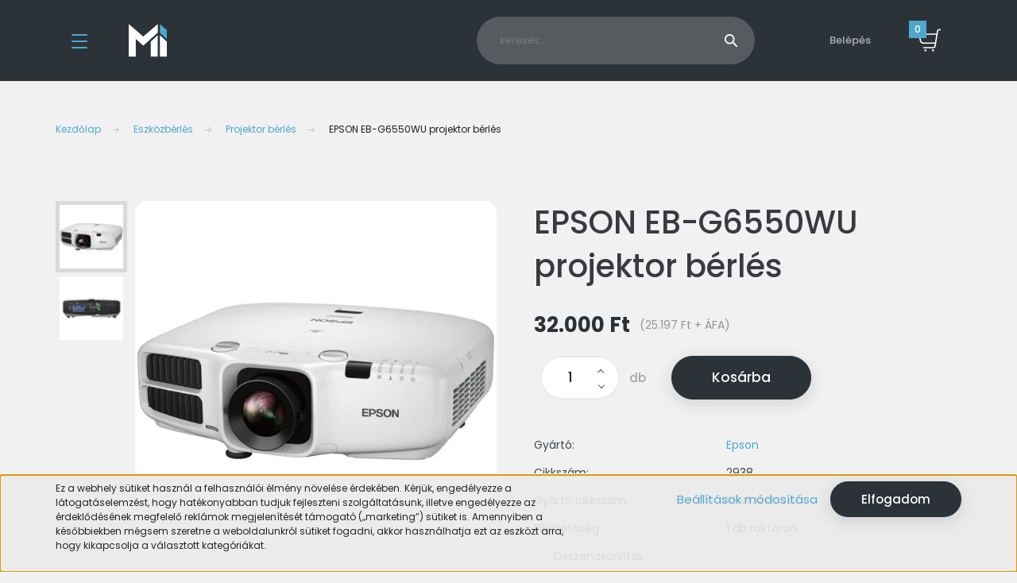

--- FILE ---
content_type: text/html; charset=UTF-8
request_url: https://www.mekka-digital.hu/epson-eb-g6550wu-projektor-berles
body_size: 21883
content:
<!DOCTYPE html>
<html lang="hu" dir="ltr">
<head>
    <title>EPSON EB-G6550WU projektor bérlés</title>
    <meta charset="utf-8">
    <meta name="description" content="EPSON EB-G6550WU projektor bérlés termékünk most 32.000 Ft-os áron elérhető. Vásároljon kényelmesen a vizuáltechnika Mekkájából!">
    <meta name="robots" content="index, follow">
    <link rel="image_src" href="https://mekkadigital.cdn.shoprenter.hu/custom/mekkadigital/image/data/Epson/EB-G6550WU/eb-g6550wu.jpg.webp?lastmod=1712220039.1663677090">
    <meta property="og:title" content="EPSON EB-G6550WU projektor bérlés" />
    <meta property="og:type" content="product" />
    <meta property="og:url" content="https://www.mekka-digital.hu/epson-eb-g6550wu-projektor-berles" />
    <meta property="og:image" content="https://mekkadigital.cdn.shoprenter.hu/custom/mekkadigital/image/cache/w1719h900q100/Epson/EB-G6550WU/eb-g6550wu.jpg.webp?lastmod=1712220039.1663677090" />
    <meta property="og:description" content="Felbontás: WUXGA (1920 x 1200), Fényerő: 5,200 / 3,950 lumen (eco), Kontraszt: 5,000 : 1, Csatlakozók: RS-232C, Ethernet (10/100), Wireless LAN IEEE 802.11b/g/n (opcionális), VGA in, HDMI in, Display Port, Composite video, BNC in, S-Video in,..." />
    <link href="https://mekkadigital.cdn.shoprenter.hu/custom/mekkadigital/image/data/design/logo/fav_inverse.png?lastmod=1648238570.1663677090" rel="icon" />
    <link href="https://mekkadigital.cdn.shoprenter.hu/custom/mekkadigital/image/data/design/logo/fav_inverse.png?lastmod=1648238570.1663677090" rel="apple-touch-icon" />
    <base href="https://www.mekka-digital.hu:443" />

    <meta name="viewport" content="width=device-width, initial-scale=1, maximum-scale=1, user-scalable=0">
            <link href="https://www.mekka-digital.hu/epson-eb-g6550wu-projektor-berles" rel="canonical">
    
            
                    
                <link rel="preconnect" href="https://fonts.googleapis.com">
    <link rel="preconnect" href="https://fonts.gstatic.com" crossorigin>
    <link href="https://fonts.googleapis.com/css2?family=Poppins:ital,wght@0,100;0,200;0,300;0,400;0,500;0,600;0,700;0,800;0,900;1,100;1,200;1,300;1,400;1,500;1,600;1,700;1,800;1,900&display=swap" rel="stylesheet">

            <link rel="stylesheet" href="https://mekkadigital.cdn.shoprenter.hu/web/compiled/css/fancybox2.css?v=1768402760" media="screen">
            <link rel="stylesheet" href="https://mekkadigital.cdn.shoprenter.hu/custom/mekkadigital/catalog/view/theme/lasvegas_global/style/1743439252.1695827804.0.1657095778.css?v=null.1663677090" media="screen">
            <link rel="stylesheet" href="https://mekkadigital.cdn.shoprenter.hu/custom/mekkadigital/catalog/view/theme/lasvegas_global/stylesheet/stylesheet.css?v=1657095777" media="screen">
        <script>
        window.nonProductQuality = 100;
    </script>
    <script src="//ajax.googleapis.com/ajax/libs/jquery/1.10.2/jquery.min.js"></script>
    <script>window.jQuery || document.write('<script src="https://mekkadigital.cdn.shoprenter.hu/catalog/view/javascript/jquery/jquery-1.10.2.min.js?v=1484139539"><\/script>');</script>
    <script type="text/javascript" src="//cdn.jsdelivr.net/npm/slick-carousel@1.8.1/slick/slick.min.js"></script>

            
    

    <!--Header JavaScript codes--><script src="https://mekkadigital.cdn.shoprenter.hu/web/compiled/js/countdown.js?v=1768402759"></script><script src="https://mekkadigital.cdn.shoprenter.hu/web/compiled/js/base.js?v=1768402759"></script><script src="https://mekkadigital.cdn.shoprenter.hu/web/compiled/js/fancybox2.js?v=1768402759"></script><script src="https://mekkadigital.cdn.shoprenter.hu/web/compiled/js/before_starter2_head.js?v=1768402759"></script><script src="https://mekkadigital.cdn.shoprenter.hu/web/compiled/js/before_starter2_productpage.js?v=1768402759"></script><script src="https://mekkadigital.cdn.shoprenter.hu/web/compiled/js/nanobar.js?v=1768402759"></script><script src="https://mekkadigital.cdn.shoprenter.hu/web/compiled/js/compare.js?v=1768402759"></script><!--Header jQuery onLoad scripts--><script>window.countdownFormat='%D:%H:%M:%S';var BASEURL='https://www.mekka-digital.hu';Currency={"symbol_left":"","symbol_right":" Ft","decimal_place":0,"decimal_point":",","thousand_point":".","currency":"HUF","value":1};var ShopRenter=ShopRenter||{};ShopRenter.product={"id":763,"sku":"2938","currency":"HUF","unitName":"db","price":32000,"name":"EPSON EB-G6550WU projektor b\u00e9rl\u00e9s","brand":"Epson","currentVariant":[],"parent":{"id":763,"sku":"2938","unitName":"db","price":32000,"name":"EPSON EB-G6550WU projektor b\u00e9rl\u00e9s"}};$(document).ready(function(){$('.fancybox').fancybox({maxWidth:820,maxHeight:650,afterLoad:function(){wrapCSS=$(this.element).data('fancybox-wrapcss');if(wrapCSS){$('.fancybox-wrap').addClass(wrapCSS);}},helpers:{thumbs:{width:50,height:50}}});$('.fancybox-inline').fancybox({maxWidth:820,maxHeight:650,type:'inline'});});$(window).load(function(){});</script><script src="https://mekkadigital.cdn.shoprenter.hu/web/compiled/js/vue/manifest.bundle.js?v=1768402756"></script><script>var ShopRenter=ShopRenter||{};ShopRenter.onCartUpdate=function(callable){document.addEventListener('cartChanged',callable)};ShopRenter.onItemAdd=function(callable){document.addEventListener('AddToCart',callable)};ShopRenter.onItemDelete=function(callable){document.addEventListener('deleteCart',callable)};ShopRenter.onSearchResultViewed=function(callable){document.addEventListener('AuroraSearchResultViewed',callable)};ShopRenter.onSubscribedForNewsletter=function(callable){document.addEventListener('AuroraSubscribedForNewsletter',callable)};ShopRenter.onCheckoutInitiated=function(callable){document.addEventListener('AuroraCheckoutInitiated',callable)};ShopRenter.onCheckoutShippingInfoAdded=function(callable){document.addEventListener('AuroraCheckoutShippingInfoAdded',callable)};ShopRenter.onCheckoutPaymentInfoAdded=function(callable){document.addEventListener('AuroraCheckoutPaymentInfoAdded',callable)};ShopRenter.onCheckoutOrderConfirmed=function(callable){document.addEventListener('AuroraCheckoutOrderConfirmed',callable)};ShopRenter.onCheckoutOrderPaid=function(callable){document.addEventListener('AuroraOrderPaid',callable)};ShopRenter.onCheckoutOrderPaidUnsuccessful=function(callable){document.addEventListener('AuroraOrderPaidUnsuccessful',callable)};ShopRenter.onProductPageViewed=function(callable){document.addEventListener('AuroraProductPageViewed',callable)};ShopRenter.onMarketingConsentChanged=function(callable){document.addEventListener('AuroraMarketingConsentChanged',callable)};ShopRenter.onCustomerRegistered=function(callable){document.addEventListener('AuroraCustomerRegistered',callable)};ShopRenter.onCustomerLoggedIn=function(callable){document.addEventListener('AuroraCustomerLoggedIn',callable)};ShopRenter.onCustomerUpdated=function(callable){document.addEventListener('AuroraCustomerUpdated',callable)};ShopRenter.onCartPageViewed=function(callable){document.addEventListener('AuroraCartPageViewed',callable)};ShopRenter.customer={"userId":0,"userClientIP":"3.143.230.111","userGroupId":8,"customerGroupTaxMode":"gross","customerGroupPriceMode":"gross_net_tax","email":"","phoneNumber":"","name":{"firstName":"","lastName":""}};ShopRenter.theme={"name":"lasvegas_global","family":"lasvegas","parent":""};ShopRenter.shop={"name":"mekkadigital","locale":"hu","currency":{"code":"HUF","rate":1},"domain":"mekkadigital.myshoprenter.hu"};ShopRenter.page={"route":"product\/product","queryString":"epson-eb-g6550wu-projektor-berles"};ShopRenter.formSubmit=function(form,callback){callback();};let loadedAsyncScriptCount=0;function asyncScriptLoaded(position){loadedAsyncScriptCount++;if(position==='body'){if(document.querySelectorAll('.async-script-tag').length===loadedAsyncScriptCount){if(/complete|interactive|loaded/.test(document.readyState)){document.dispatchEvent(new CustomEvent('asyncScriptsLoaded',{}));}else{document.addEventListener('DOMContentLoaded',()=>{document.dispatchEvent(new CustomEvent('asyncScriptsLoaded',{}));});}}}}</script><script type="text/javascript"src="https://mekkadigital.cdn.shoprenter.hu/web/compiled/js/vue/customerEventDispatcher.bundle.js?v=1768402756"></script><!--Custom header scripts--><script>$(document).ready(function(){$(".product-page-tab-content div, h3, p, strong, span").removeAttr('style');});</script>                
            
            <script>window.dataLayer=window.dataLayer||[];function gtag(){dataLayer.push(arguments)};var ShopRenter=ShopRenter||{};ShopRenter.config=ShopRenter.config||{};ShopRenter.config.googleConsentModeDefaultValue="denied";</script>                        <script type="text/javascript" src="https://mekkadigital.cdn.shoprenter.hu/web/compiled/js/vue/googleConsentMode.bundle.js?v=1768402756"></script>

            <!-- Meta Pixel Code -->
<script>
!function(f,b,e,v,n,t,s)
{if(f.fbq)return;n=f.fbq=function(){n.callMethod?
n.callMethod.apply(n,arguments):n.queue.push(arguments)};
if(!f._fbq)f._fbq=n;n.push=n;n.loaded=!0;n.version='2.0';
n.queue=[];t=b.createElement(e);t.async=!0;
t.src=v;s=b.getElementsByTagName(e)[0];
s.parentNode.insertBefore(t,s)}(window, document,'script',
'https://connect.facebook.net/en_US/fbevents.js');
fbq('consent', 'revoke');
fbq('init', '396446383879443');
fbq('track', 'PageView');
document.addEventListener('AuroraProductPageViewed', function(auroraEvent) {
                    fbq('track', 'ViewContent', {
                        content_type: 'product',
                        content_ids: [auroraEvent.detail.product.id.toString()],
                        value: parseFloat(auroraEvent.detail.product.grossUnitPrice),
                        currency: auroraEvent.detail.product.currency
                    }, {
                        eventID: auroraEvent.detail.event.id
                    });
                });
document.addEventListener('AuroraAddedToCart', function(auroraEvent) {
    var fbpId = [];
    var fbpValue = 0;
    var fbpCurrency = '';

    auroraEvent.detail.products.forEach(function(item) {
        fbpValue += parseFloat(item.grossUnitPrice) * item.quantity;
        fbpId.push(item.id);
        fbpCurrency = item.currency;
    });


    fbq('track', 'AddToCart', {
        content_ids: fbpId,
        content_type: 'product',
        value: fbpValue,
        currency: fbpCurrency
    }, {
        eventID: auroraEvent.detail.event.id
    });
})
window.addEventListener('AuroraMarketingCookie.Changed', function(event) {
            let consentStatus = event.detail.isAccepted ? 'grant' : 'revoke';
            if (typeof fbq === 'function') {
                fbq('consent', consentStatus);
            }
        });
</script>
<noscript><img height="1" width="1" style="display:none"
src="https://www.facebook.com/tr?id=396446383879443&ev=PageView&noscript=1"
/></noscript>
<!-- End Meta Pixel Code -->
            <!-- Google Tag Manager -->
<script>(function(w,d,s,l,i){w[l]=w[l]||[];w[l].push({'gtm.start':
new Date().getTime(),event:'gtm.js'});var f=d.getElementsByTagName(s)[0],
j=d.createElement(s),dl=l!='dataLayer'?'&l='+l:'';j.async=true;j.src=
'https://www.googletagmanager.com/gtm.js?id='+i+dl;f.parentNode.insertBefore(j,f);
})(window,document,'script','dataLayer','GTM-NZBFL9GS');</script>
<!-- End Google Tag Manager -->
            
            
                <!--Global site tag(gtag.js)--><script async src="https://www.googletagmanager.com/gtag/js?id=G-E8HD85PX4B"></script><script>window.dataLayer=window.dataLayer||[];function gtag(){dataLayer.push(arguments);}
gtag('js',new Date());gtag('config','G-E8HD85PX4B');</script>                                <script type="text/javascript" src="https://mekkadigital.cdn.shoprenter.hu/web/compiled/js/vue/GA4EventSender.bundle.js?v=1768402756"></script>

    
    
</head>
<body id="body" class="page-body product-page-body lasvegas_global-body desktop-device-body" role="document">
<script>var bodyComputedStyle=window.getComputedStyle(document.body);ShopRenter.theme.breakpoints={'xs':parseInt(bodyComputedStyle.getPropertyValue('--breakpoint-xs')),'sm':parseInt(bodyComputedStyle.getPropertyValue('--breakpoint-sm')),'md':parseInt(bodyComputedStyle.getPropertyValue('--breakpoint-md')),'lg':parseInt(bodyComputedStyle.getPropertyValue('--breakpoint-lg')),'xl':parseInt(bodyComputedStyle.getPropertyValue('--breakpoint-xl'))}</script><!--Google Tag Manager(noscript)--><!--Google<!--End Google Tag Manager(noscript)-->
                    

<!-- cached --><div class="Fixed nanobar js-nanobar-first-login">
    <div class="container nanobar-container">
        <div class="row flex-column flex-sm-row">
            <div class="col-12 col-sm-6 col-lg-7 nanobar-text-cookies align-self-center text-sm-left">
                <p>Ez a webhely sütiket használ a felhasználói élmény növelése érdekében. Kérjük, engedélyezze a látogatáselemzést, hogy hatékonyabban tudjuk fejleszteni szolgáltatásunk, illetve engedélyezze az érdeklődésének megfelelő reklámok megjelenítését támogató („marketing”) sütiket is. Amennyiben a későbbiekben mégsem szeretne a weboldalunkról sütiket fogadni, akkor használhatja ezt az eszközt arra, hogy kikapcsolja a választott kategóriákat.
</p>
            </div>
            <div class="col-12 col-sm-6 col-lg-5 nanobar-buttons m-sm-0 text-center text-sm-right">
                <a href="" class="btn btn-link nanobar-settings-button js-nanobar-settings-button">
                    Beállítások módosítása
                </a>
                <a href="" class="btn btn-primary nanobar-btn js-nanobar-close-cookies" data-button-save-text="Beállítások mentése">
                    Elfogadom
                </a>
            </div>
        </div>
        <div class="nanobar-cookies js-nanobar-cookies flex-column flex-sm-row text-left pt-3 mt-3" style="display: none;">
            <div class="form-check pt-2 pb-2 pr-2 mb-0">
                <input class="form-check-input" type="checkbox" name="required_cookies" disabled checked />
                <label class="form-check-label">
                    Szükséges cookie-k
                    <div class="cookies-help-text text-muted">
                        Ezek a cookie-k segítenek abban, hogy a webáruház használható és működőképes legyen.
                    </div>
                </label>
            </div>
            <div class="form-check pt-2 pb-2 pr-2 mb-0">
                <input class="form-check-input js-nanobar-marketing-cookies" type="checkbox" name="marketing_cookies"
                         checked />
                <label class="form-check-label">
                    Marketing cookie-k
                    <div class="cookies-help-text text-muted">
                        Ezeket a cookie-k segítenek abban, hogy az Ön érdeklődési körének megfelelő reklámokat és termékeket jelenítsük meg a webáruházban.
                    </div>
                </label>
            </div>
        </div>
    </div>
</div>

<script>
    (function ($) {
        $(document).ready(function () {
            new AuroraNanobar.FirstLogNanobarCheckbox(jQuery('.js-nanobar-first-login'), 'bottom');
        });
    })(jQuery);
</script>
<!-- /cached -->
<!-- cached --><div class="Fixed nanobar js-nanobar-free-shipping">
    <div class="container nanobar-container">
        <button type="button" class="close js-nanobar-close" aria-label="Close">
            <span aria-hidden="true">&times;</span>
        </button>
        <div class="nanobar-text px-3"></div>
    </div>
</div>

<script>$(document).ready(function(){document.nanobarInstance=new AuroraNanobar.FreeShippingNanobar($('.js-nanobar-free-shipping'),'bottom','0','','1');});</script><!-- /cached -->
                <!-- page-wrap -->

                <div class="page-wrap">
                                                <div id="section-header" class="section-wrapper ">
    
    

<header class="sticky-header">
            <div class="container">
            <nav class="navbar header-navbar navbar-expand-lg justify-content-between">
                <div id="js-mobile-navbar" class="mobile-navbar">
                    <button id="js-hamburger-icon" class="btn btn-primary rounded p-0">
                        <div class="hamburger-icon position-relative">
                            <div class="hamburger-icon-line position-absolute line-1"></div>
                            <div class="hamburger-icon-line position-absolute line-2"></div>
                            <div class="hamburger-icon-line position-absolute line-3"></div>
                        </div>
                    </button>
                </div>

                <!-- cached -->
    <a class="navbar-brand" href="/"><img style="border: 0; max-width: 60px;" src="https://mekkadigital.cdn.shoprenter.hu/custom/mekkadigital/image/data/design/logo/mi_logo.svg?v=1650621856" title="Mekka Interaktív Kft." alt="Mekka Interaktív Kft." /></a>
<!-- /cached -->

                                <div class="dropdown search-module d-flex">
                    <div class="input-group rounded-right">
                        <input class="form-control form-control-lg disableAutocomplete rounded-right" type="text" placeholder="keresés..." value=""
                               id="filter_keyword" 
                               onclick="this.value=(this.value==this.defaultValue)?'':this.value;"/>
                        <div class="input-group-append">
                            <button class="btn btn-primary rounded" type="button" onclick="moduleSearch();">
                                <svg width="16" height="16" viewBox="0 0 16 16" fill="currentColor" xmlns="https://www.w3.org/2000/svg">
    <path d="M10.6802 1.82958C8.24076 -0.609861 4.27077 -0.609861 1.82958 1.82958C-0.609861 4.2699 -0.609861 8.24076 1.82958 10.6802C3.01176 11.8624 4.58334 12.5137 6.25533 12.5137C7.62479 12.5137 8.92292 12.0703 9.99842 11.2627L14.4738 15.7381C14.6484 15.9127 14.8772 16 15.1059 16C15.3347 16 15.5634 15.9127 15.7381 15.7381C16.0873 15.3888 16.0873 14.8231 15.7381 14.4738L11.2627 9.99842C12.0703 8.92298 12.5137 7.62479 12.5137 6.25533C12.5137 4.58334 11.8624 3.01176 10.6802 1.82958ZM3.09383 9.41595C1.35112 7.67324 1.35112 4.83741 3.09383 3.09383C3.96519 2.22248 5.11069 1.7868 6.25533 1.7868C7.39996 1.7868 8.5446 2.22248 9.41595 3.09383C10.2602 3.93812 10.7256 5.06093 10.7256 6.25533C10.7256 7.44886 10.2602 8.57166 9.41595 9.41595C8.57166 10.2602 7.44886 10.7256 6.25533 10.7256C5.06093 10.7256 3.93812 10.2602 3.09383 9.41595Z"/>
</svg>

                            </button>
                        </div>
                    </div>

                    <input type="hidden" id="filter_description" value="1"/>
                    <input type="hidden" id="search_shopname" value="mekkadigital"/>
                    <div id="results" class="dropdown-menu search-results"></div>
                </div>

                
                
                <!-- cached -->
    <ul class="nav login-list">
                    <li class="nav-item nav-item-login-button">
                <a class="btn btn-outline-secondary" href="index.php?route=account/login" title="Belépés">
                    Belépés
                </a>
            </li>
            </ul>
<!-- /cached -->
                
                <div id="js-cart">
                    <hx:include src="/_fragment?_path=_format%3Dhtml%26_locale%3Den%26_controller%3Dmodule%252Fcart&amp;_hash=KbhRpuPFeLOqkMMyoFnrQ8XLjbKhZMIhWhJ1Cchy2%2FI%3D"></hx:include>
                </div>
            </nav>
        </div>
    </header>


<div id="js-mobile-nav" style="display: none;">
    <span class="close-menu-button-wrapper d-flex justify-content-start justify-content-md-end align-items-center">
        <a class="js-close-menu" href="#">
            <div class="btn d-flex-center">
                <svg width="20" height="17" viewBox="0 0 20 17" fill="currentColor" xmlns="https://www.w3.org/2000/svg">
    <path d="M0.233979 0.357238C0.58898 -0.0658371 1.21974 -0.121021 1.64281 0.233981L19.2618 15.0181C19.6849 15.3731 19.7401 16.0039 19.3851 16.4269C19.0301 16.85 18.3993 16.9052 17.9763 16.5502L0.357236 1.76607C-0.0658387 1.41107 -0.121023 0.780312 0.233979 0.357238Z"/>
    <path d="M19.5196 0.357236C19.1646 -0.065839 18.5338 -0.121023 18.1107 0.233979L0.4917 15.0181C0.0686255 15.3731 0.0134411 16.0039 0.368443 16.4269C0.723445 16.85 1.3542 16.9052 1.77727 16.5502L19.3963 1.76607C19.8194 1.41107 19.8746 0.78031 19.5196 0.357236Z"/>
</svg>

            </div>
        </a>
    </span>
    <ul>

        <li class="d-lg-none">
                            <span class="hamburger-login-box">
                                    <span class="mobile-login-buttons">
                    <span class="mobile-login-buttons-row d-flex justify-content-start">
                        <span class="w-50">
                            <a href="index.php?route=account/login" class="btn btn-primary btn-block">Belépés</a>
                        </span>
                        <span class="w-50">
                            <a href="index.php?route=account/create" class="btn btn-link btn-block">Regisztráció</a>
                        </span>
                    </span>
                </span>
                            </span>
                    </li>
            
    <li>
    <a href="https://www.mekka-digital.hu/projektor-316">
        Projektor
    </a>
    </li><li>
    <a href="https://www.mekka-digital.hu/kiegeszitok-375">
        Projektor kiegészítők
    </a>
    </li><li>
    <a href="https://www.mekka-digital.hu/konzol-336">
        Konzol / padlóállvány
    </a>
            <ul><li>
    <a href="https://www.mekka-digital.hu/konzol-336/lcd-kijelzo-512">
        Kijelző konzol
    </a>
            <ul><li>
    <a href="https://www.mekka-digital.hu/konzol-336/lcd-kijelzo-512/asztali-528">
        Asztali
    </a>
    </li><li>
    <a href="https://www.mekka-digital.hu/konzol-336/lcd-kijelzo-512/mennyezeti-530">
        Mennyezeti
    </a>
    </li><li>
    <a href="https://www.mekka-digital.hu/konzol-336/lcd-kijelzo-512/monitor-konzol-515">
        Oldalfali
    </a>
    </li></ul>
    </li><li>
    <a href="https://www.mekka-digital.hu/konzol-336/lcd-padloallvany-267">
        Kijelző padlóállvány
    </a>
    </li><li>
    <a href="https://www.mekka-digital.hu/konzol-336/munkaallomas-592">
        Munkaállomás
    </a>
    </li><li>
    <a href="https://www.mekka-digital.hu/konzol-336/projektor-konzol-360">
        Projektor konzol
    </a>
            <ul><li>
    <a href="https://www.mekka-digital.hu/konzol-336/projektor-konzol-360/mennyezeti-362">
        Mennyezetre
    </a>
    </li><li>
    <a href="https://www.mekka-digital.hu/konzol-336/projektor-konzol-360/oldalfali-361">
        Oldalfalra
    </a>
    </li></ul>
    </li><li>
    <a href="https://www.mekka-digital.hu/konzol-336/projektor-lift-275">
        Projektor lift
    </a>
    </li><li>
    <a href="https://www.mekka-digital.hu/konzol-336/projektor-padloallvany-271">
        Projektor padlóállvány
    </a>
    </li><li>
    <a href="https://www.mekka-digital.hu/konzol-336/tablet-padloallvany-386">
        Tablet padlóállvány
    </a>
    </li></ul>
    </li><li>
    <a href="https://www.mekka-digital.hu/halozati-eszkoz-365">
        AV kábel / aktív eszköz
    </a>
            <ul><li>
    <a href="https://www.mekka-digital.hu/halozati-eszkoz-365/asztali-csatlakozo-531">
        Asztali csatlakozó, kábelrendező
    </a>
    </li><li>
    <a href="https://www.mekka-digital.hu/halozati-eszkoz-365/atalakito-395">
        Átalakító
    </a>
    </li><li>
    <a href="https://www.mekka-digital.hu/halozati-eszkoz-365/hdmi-285">
        HDMI
    </a>
            <ul><li>
    <a href="https://www.mekka-digital.hu/halozati-eszkoz-365/hdmi-285/hdmi-hosszabbito-393">
        HDMI hosszabbító
    </a>
    </li><li>
    <a href="https://www.mekka-digital.hu/halozati-eszkoz-365/hdmi-285/hdmi-osszekoto-391">
        HDMI összekötő
    </a>
    </li></ul>
    </li><li>
    <a href="https://www.mekka-digital.hu/halozati-eszkoz-365/hdmi-eloszto-splitter-398">
        HDMI elosztó / splitter
    </a>
    </li><li>
    <a href="https://www.mekka-digital.hu/halozati-eszkoz-365/usb-368">
        USB
    </a>
    </li><li>
    <a href="https://www.mekka-digital.hu/halozati-eszkoz-365/vga-287">
        VGA
    </a>
    </li><li>
    <a href="https://www.mekka-digital.hu/halozati-eszkoz-365/hdmi-hosszabbito-extender-400">
        HDMI hosszabbító / extender
    </a>
    </li><li>
    <a href="https://www.mekka-digital.hu/halozati-eszkoz-365/hdmi-valto-switch-399">
        HDMI váltó / switch
    </a>
    </li><li>
    <a href="https://www.mekka-digital.hu/halozati-eszkoz-365/capture-kartya-stream-kodolo-322">
        Capture / Stream kártya
    </a>
    </li><li>
    <a href="https://www.mekka-digital.hu/halozati-eszkoz-365/egyeb-402">
        Egyéb
    </a>
    </li></ul>
    </li><li>
    <a href="https://www.mekka-digital.hu/hazimozi-kiegeszitok-372">
        Házimozi eszközök
    </a>
            <ul><li>
    <a href="https://www.mekka-digital.hu/hazimozi-kiegeszitok-372/processzor-374">
        AV előerősítő
    </a>
    </li><li>
    <a href="https://www.mekka-digital.hu/hazimozi-kiegeszitok-372/hangsugarzo-304">
        Hangsugárzó
    </a>
    </li><li>
    <a href="https://www.mekka-digital.hu/hazimozi-kiegeszitok-372/hangsugarzo-szett-572">
        Hangsugárzó szett
    </a>
    </li><li>
    <a href="https://www.mekka-digital.hu/hazimozi-kiegeszitok-372/hazimozi-projektor-455">
        Házimozi projektor
    </a>
    </li><li>
    <a href="https://www.mekka-digital.hu/hazimozi-kiegeszitok-372/hazimozi-erosito-processzor-vegfok-317">
        Házimozierősítő
    </a>
    </li><li>
    <a href="https://www.mekka-digital.hu/hazimozi-kiegeszitok-372/medialejatszo-328">
        Médialejátszó
    </a>
    </li><li>
    <a href="https://www.mekka-digital.hu/hazimozi-kiegeszitok-372/vetitovasznak-448">
        Mozivászon
    </a>
            <ul><li>
    <a href="https://www.mekka-digital.hu/hazimozi-kiegeszitok-372/vetitovasznak-448/motoros-449">
        Elektromos
    </a>
            <ul><li>
    <a href="https://www.mekka-digital.hu/hazimozi-kiegeszitok-372/vetitovasznak-448/motoros-449/almennyezeti-451">
        Álmennyezetre
    </a>
    </li><li>
    <a href="https://www.mekka-digital.hu/hazimozi-kiegeszitok-372/vetitovasznak-448/motoros-449/fali-450">
        Falra
    </a>
    </li></ul>
    </li><li>
    <a href="https://www.mekka-digital.hu/hazimozi-kiegeszitok-372/vetitovasznak-448/feszitett-keretes-454">
        Fix keretes
    </a>
    </li></ul>
    </li><li>
    <a href="https://www.mekka-digital.hu/hazimozi-kiegeszitok-372/kiegeszitok-456">
        Házimozi kiegészítők
    </a>
            <ul><li>
    <a href="https://www.mekka-digital.hu/hazimozi-kiegeszitok-372/kiegeszitok-456/3d-szemuveg-470">
        3D szemüveg
    </a>
    </li><li>
    <a href="https://www.mekka-digital.hu/hazimozi-kiegeszitok-372/kiegeszitok-456/kabel-460">
        Aktív kábel
    </a>
    </li><li>
    <a href="https://www.mekka-digital.hu/hazimozi-kiegeszitok-372/kiegeszitok-456/hangsuragzo-allvany-553">
        Hangsurágzó állvány
    </a>
    </li><li>
    <a href="https://www.mekka-digital.hu/hazimozi-kiegeszitok-372/kiegeszitok-456/hifi-keszulektarto-allvany-555">
        Hifi készüléktartó állvány
    </a>
    </li><li>
    <a href="https://www.mekka-digital.hu/hazimozi-kiegeszitok-372/kiegeszitok-456/konzol-458">
        Mennyezeti konzol
    </a>
    </li><li>
    <a href="https://www.mekka-digital.hu/hazimozi-kiegeszitok-372/kiegeszitok-456/taviranyito-szett-464">
        Távirányító szett
    </a>
    </li></ul>
    </li></ul>
    </li><li>
    <a href="https://www.mekka-digital.hu/uzleti-kijelzo-339">
        Üzleti kijelző, monitor, kioszk
    </a>
            <ul><li>
    <a href="https://www.mekka-digital.hu/uzleti-kijelzo-339/kioszk-terminal-382">
        Kioszk, terminál
    </a>
    </li><li>
    <a href="https://www.mekka-digital.hu/uzleti-kijelzo-339/direct-view-led-fal-556">
        All-in-One Direct View LED kijelző
    </a>
    </li><li>
    <a href="https://www.mekka-digital.hu/uzleti-kijelzo-339/digitalis-lejatszo-600">
        Digital signage lejátszó
    </a>
    </li><li>
    <a href="https://www.mekka-digital.hu/uzleti-kijelzo-339/digital-signage-kijelzo-552">
        Digital Signage kijelző
    </a>
    </li><li>
    <a href="https://www.mekka-digital.hu/uzleti-kijelzo-339/erintokepernyos-monitor-536">
        Érintőképernyős monitor
    </a>
    </li><li>
    <a href="https://www.mekka-digital.hu/uzleti-kijelzo-339/interaktiv-kijelzo-370">
        Interaktív kijelző
    </a>
    </li><li>
    <a href="https://www.mekka-digital.hu/uzleti-kijelzo-339/uzleti-kijelzo-369">
        Üzleti kijelző
    </a>
    </li><li>
    <a href="https://www.mekka-digital.hu/uzleti-kijelzo-339/slot-in-pc-596">
        Slot-in PC
    </a>
    </li><li>
    <a href="https://www.mekka-digital.hu/uzleti-kijelzo-339/kijelzo-kiegeszito-542">
        Kijelző kiegészítő
    </a>
    </li></ul>
    </li><li>
    <a href="https://www.mekka-digital.hu/interaktiv-kijelzo-606">
        Interaktív kijelző
    </a>
            <ul><li>
    <a href="https://www.mekka-digital.hu/interaktiv-kijelzo-606/interaktiv-kijelzo-607">
        Interaktív kijelző
    </a>
    </li><li>
    <a href="https://www.mekka-digital.hu/interaktiv-kijelzo-606/kijelzo-kiegeszito-613">
        Kijelző kiegészítő
    </a>
    </li><li>
    <a href="https://www.mekka-digital.hu/interaktiv-kijelzo-606/slot-in-pc-610">
        Slot-in PC
    </a>
    </li></ul>
    </li><li>
    <a href="https://www.mekka-digital.hu/videokonferencia-prezentacios-eszkoz-603">
        Videokonferencia / Prezentációs eszköz
    </a>
            <ul><li>
    <a href="https://www.mekka-digital.hu/videokonferencia-prezentacios-eszkoz-603/prezentacios-eszkoz-385">
        Prezentációs eszköz
    </a>
    </li><li>
    <a href="https://www.mekka-digital.hu/videokonferencia-prezentacios-eszkoz-603/videokonferencia-537">
        Videókonferencia
    </a>
    </li></ul>
    </li><li>
    <a href="https://www.mekka-digital.hu/teremfoglaltsagi-rendszer-479">
        Tárgyalóteremfoglaló rendszer
    </a>
            <ul><li>
    <a href="https://www.mekka-digital.hu/teremfoglaltsagi-rendszer-479/tablet-535">
        Professzionális tablet
    </a>
            <ul><li>
    <a href="https://www.mekka-digital.hu/teremfoglaltsagi-rendszer-479/tablet-535/android-tablet-547">
        Professzionális tablet
    </a>
    </li><li>
    <a href="https://www.mekka-digital.hu/teremfoglaltsagi-rendszer-479/tablet-535/tablet-kiegeszitok-549">
        Tablet kiegészítők
    </a>
    </li></ul>
    </li><li>
    <a href="https://www.mekka-digital.hu/teremfoglaltsagi-rendszer-479/targyalotermi-tablet-486">
        Teremfoglaló eszköz
    </a>
    </li><li>
    <a href="https://www.mekka-digital.hu/teremfoglaltsagi-rendszer-479/alap-licensz-481">
        Licensz
    </a>
    </li><li>
    <a href="https://www.mekka-digital.hu/teremfoglaltsagi-rendszer-479/kiegeszitok-488">
        Kiegészítők
    </a>
    </li></ul>
    </li><li>
    <a href="https://www.mekka-digital.hu/bluetooth-hangszoro-396">
        Hangszóró, multiroom hangrendszer
    </a>
            <ul><li>
    <a href="https://www.mekka-digital.hu/bluetooth-hangszoro-396/sonos-614">
        SONOS
    </a>
    </li><li>
    <a href="https://www.mekka-digital.hu/bluetooth-hangszoro-396/audiokonferencia-539">
        Audiókonferencia
    </a>
    </li><li>
    <a href="https://www.mekka-digital.hu/bluetooth-hangszoro-396/hordozhato-hangszoro-563">
        Hordozható hangszóró
    </a>
    </li><li>
    <a href="https://www.mekka-digital.hu/bluetooth-hangszoro-396/vezeteknelkuli-mikrofon-571">
        Mikrofon szett
    </a>
    </li><li>
    <a href="https://www.mekka-digital.hu/bluetooth-hangszoro-396/intelligens-hangszoro-561">
        Intelligens multiroom hangszóró
    </a>
    </li><li>
    <a href="https://www.mekka-digital.hu/bluetooth-hangszoro-396/nyalabformalo-mikrofon-577">
        Nyalábformáló mikrofon
    </a>
    </li><li>
    <a href="https://www.mekka-digital.hu/bluetooth-hangszoro-396/hangprojektor-589">
        Hangprojektor
    </a>
    </li><li>
    <a href="https://www.mekka-digital.hu/bluetooth-hangszoro-396/mennyezeti-hangszoro-583">
        Oldalfali / mennyezeti hangszóró
    </a>
    </li><li>
    <a href="https://www.mekka-digital.hu/bluetooth-hangszoro-396/melysugarzo-586">
        Mélysugárzó
    </a>
    </li><li>
    <a href="https://www.mekka-digital.hu/bluetooth-hangszoro-396/mikrofon-szett-kiegeszito-576">
        Mikrofon kiegészítő
    </a>
    </li><li>
    <a href="https://www.mekka-digital.hu/bluetooth-hangszoro-396/hangszoro-szett-575">
        Hangszóró szett
    </a>
    </li><li>
    <a href="https://www.mekka-digital.hu/bluetooth-hangszoro-396/fejhallgato-595">
        Fejhallgató
    </a>
    </li><li>
    <a href="https://www.mekka-digital.hu/bluetooth-hangszoro-396/hangszoro-komponens-566">
        Erősítő
    </a>
    </li><li>
    <a href="https://www.mekka-digital.hu/bluetooth-hangszoro-396/hangszoro-kiegeszito-558">
        Kiegészítő
    </a>
    </li></ul>
    </li><li>
    <a href="https://www.mekka-digital.hu/kamera-376">
        Kamera, PTZ, webkamera
    </a>
            <ul><li>
    <a href="https://www.mekka-digital.hu/kamera-376/pow-kamera-378">
        Box kamera
    </a>
    </li><li>
    <a href="https://www.mekka-digital.hu/kamera-376/dokumentum-kamera-384">
        Dokumentum kamera
    </a>
    </li><li>
    <a href="https://www.mekka-digital.hu/kamera-376/ptz-kamera-377">
        PTZ kamera
    </a>
    </li><li>
    <a href="https://www.mekka-digital.hu/kamera-376/webkamera-476">
        Webkamera
    </a>
    </li><li>
    <a href="https://www.mekka-digital.hu/kamera-376/kiegeszitok-379">
        Kamera kiegészítők
    </a>
    </li></ul>
    </li><li>
    <a href="https://www.mekka-digital.hu/toltokocsi-334">
        Töltőkocsi
    </a>
    </li><li>
    <a href="https://www.mekka-digital.hu/vetitovaszon-326">
        Vetítővászon
    </a>
            <ul><li>
    <a href="https://www.mekka-digital.hu/vetitovaszon-326/fali-rolos-331">
        Fali rolós
    </a>
    </li><li>
    <a href="https://www.mekka-digital.hu/vetitovaszon-326/feszitett-keretes-332">
        Feszített keretes
    </a>
    </li><li>
    <a href="https://www.mekka-digital.hu/vetitovaszon-326/easyfold-261">
        Hordozható
    </a>
            <ul><li>
    <a href="https://www.mekka-digital.hu/vetitovaszon-326/easyfold-261/allvanyos-342">
        Állványos
    </a>
    </li><li>
    <a href="https://www.mekka-digital.hu/vetitovaszon-326/easyfold-261/haromlabu-tripod-1610-283">
        Tripod
    </a>
    </li></ul>
    </li><li>
    <a href="https://www.mekka-digital.hu/vetitovaszon-326/motoros-vetitovaszon-341">
        Motoros
    </a>
            <ul><li>
    <a href="https://www.mekka-digital.hu/vetitovaszon-326/motoros-vetitovaszon-341/almennyezeti-343">
        Álmennyezeti
    </a>
    </li><li>
    <a href="https://www.mekka-digital.hu/vetitovaszon-326/motoros-vetitovaszon-341/fali-404">
        Falra szerelhető
    </a>
    </li></ul>
    </li><li>
    <a href="https://www.mekka-digital.hu/vetitovaszon-326/kiegeszitok-545">
        Kiegészítők
    </a>
    </li></ul>
    </li><li>
    <a href="https://www.mekka-digital.hu/projektor-berles-324">
        Eszközbérlés
    </a>
            <ul><li>
    <a href="https://www.mekka-digital.hu/projektor-berles-324/projektor-berles-363">
        Projektor bérlés
    </a>
    </li><li>
    <a href="https://www.mekka-digital.hu/projektor-berles-324/vetitovaszon-berles-364">
        Vetítővászon bérlés
    </a>
    </li></ul>
    </li><li>
    <a href="https://www.mekka-digital.hu/kiarusitas-602">
        KIÁRUSÍTÁS
    </a>
    </li>

    <!-- cached -->
            <li class="nav-item">
            <a class="nav-link" href="https://www.mekka-digital.hu/index.php?route=information/contact"
                target="_self"
                                title="Kapcsolat"
            >
                Kapcsolat
            </a>
                    </li>
    <!-- /cached -->
        <li class="hamburger-selects-wrapper">
            <span class="d-flex align-items-center">
                <!-- cached -->
    <form action="/" method="post" enctype="multipart/form-data" id="language-form">
        <div class="d-flex justify-content-lg-between mr-4">
                                                <div class="language-text active cursor-pointer language-data" data-langcode="hu">
                        <span class="language-change language-code-name">hu</span>
                    </div>
                                <input type="hidden" value="" name="language_code" />
                    </div>
        <script>$(window).load(function(){$('.language-change').one('click',function(){var language_code=$(this).parent('.language-data').data('langcode');$('input[name="language_code"]').attr('value',language_code);$('#language-form').submit();});});</script>    </form>
<!-- /cached -->
                <!-- cached -->
    <form action="/" method="post" enctype="multipart/form-data">
        <select class="form-control form-control-sm currencieselect-select" name="currency_id" onchange="this.form.submit()">
                            <option
                    value="HUF" selected="selected">
                    HUF
                </option>
                    </select>
    </form>
<!-- /cached -->
            </span>
        </li>
            <li class="hamburger-contacts-wrapper">
            <span class="d-flex flex-wrap align-items-center">
                <a class="hamburger-phone hamburger-contacts-link" href="tel:+36-20/316-7740">+36-20/316-7740</a>
                <a class="hamburger-contacts-link" href="mailto:ugyfelszolgalat@mekka-digital.hu">ugyfelszolgalat@mekka-digital.hu</a>
            </span>
        </li>
        </ul>
</div>

<script src="https://cdnjs.cloudflare.com/ajax/libs/jQuery.mmenu/8.5.8/mmenu.min.js"></script>
<link rel="stylesheet" href="https://cdnjs.cloudflare.com/ajax/libs/jQuery.mmenu/8.5.8/mmenu.min.css"/>
<script>
    document.addEventListener("DOMContentLoaded", () => {
        //Mmenu initialize
        const menu = new Mmenu("#js-mobile-nav", {
            slidingSubmenus: true,
            navbar: {
                title: " "
            },
            "counters": true,
            "extensions": [
                                                "pagedim-black",
                "position-front"
            ]
        });
        const api = menu.API;

        //Hamburger menu click event
        document.querySelector("#js-hamburger-icon").addEventListener(
            "click", (evnt) => {
                evnt.preventDefault();
                api.open();
            }
        );

        document.querySelector(".js-close-menu").addEventListener(
            "click", (evnt) => {
                evnt.preventDefault();
                api.close();
            }
        );
    });
</script>

<style>
    #js-mobile-nav.mm-menu_opened {
        display: block !important;
    }
    .mm-menu {
        --mm-listitem-size: 50px;
        --mm-color-button: #212121;
        --mm-color-text-dimmed:#212121;
    }

    .mm-counter {
        width: 20px;
    }

    #js-mobile-nav {
        font-size: 0.9375rem;
        font-weight: 500;
    }
</style>

</div>
                            
            <main class="has-sticky">
                                    <div id="section-announcement_bar_lasvegas" class="section-wrapper ">
    
    


</div>
                                        
    
    <div class="container">
                <nav aria-label="breadcrumb">
        <ol class="breadcrumb" itemscope itemtype="https://schema.org/BreadcrumbList">
                            <li class="breadcrumb-item"  itemprop="itemListElement" itemscope itemtype="https://schema.org/ListItem">
                                            <a itemprop="item" href="https://www.mekka-digital.hu">
                            <span itemprop="name">Kezdőlap</span>
                        </a>
                    
                    <meta itemprop="position" content="1" />
                </li>
                            <li class="breadcrumb-item"  itemprop="itemListElement" itemscope itemtype="https://schema.org/ListItem">
                                            <a itemprop="item" href="https://www.mekka-digital.hu/projektor-berles-324">
                            <span itemprop="name">Eszközbérlés</span>
                        </a>
                    
                    <meta itemprop="position" content="2" />
                </li>
                            <li class="breadcrumb-item"  itemprop="itemListElement" itemscope itemtype="https://schema.org/ListItem">
                                            <a itemprop="item" href="https://www.mekka-digital.hu/projektor-berles-324/projektor-berles-363">
                            <span itemprop="name">Projektor bérlés</span>
                        </a>
                    
                    <meta itemprop="position" content="3" />
                </li>
                            <li class="breadcrumb-item active" aria-current="page" itemprop="itemListElement" itemscope itemtype="https://schema.org/ListItem">
                                            <span itemprop="name">EPSON EB-G6550WU projektor bérlés</span>
                    
                    <meta itemprop="position" content="4" />
                </li>
                    </ol>
    </nav>


        <div class="row">
            <section class="col one-column-content">
                <div class="flypage" itemscope itemtype="//schema.org/Product">
                                            <div class="page-head">
                                                    </div>
                    
                                            <div class="page-body">
                                <section class="product-page-top">
        <form action="https://www.mekka-digital.hu/index.php?route=checkout/cart" method="post" enctype="multipart/form-data" id="product">
                            <div class="product-sticky-wrapper sticky-head">
    <div class="container">
        <div class="row">
            <div class="product-sticky-image">
                <img
                    src="https://mekkadigital.cdn.shoprenter.hu/custom/mekkadigital/image/data/Epson/EB-G6550WU/eb-g6550wu.jpg.webp?lastmod=1712220039.1663677090"
                    width="570"
                    height="570"
                    alt="EPSON EB-G6550WU projektor bérlés"
                    loading="lazy"
                />
            </div>
            <div class="product-sticky-name-and-links d-flex flex-column justify-content-center align-items-start">
                <div class="product-sticky-name">
                    EPSON EB-G6550WU projektor bérlés
                </div>
            </div>
                            <div class="product-page-right-box product-page-price-wrapper" itemprop="offers" itemscope itemtype="//schema.org/Offer">
        <div class="product-page-price-line">
        <div class="product-page-price-line-wrapper">
                        <span class="product-price product-page-price">32.000 Ft</span>
                            <span class="postfix"> (25.197 Ft + ÁFA)</span>
                    </div>
                <meta itemprop="price" content="32000"/>
        <meta itemprop="priceValidUntil" content="2027-01-16"/>
        <meta itemprop="pricecurrency" content="HUF"/>
        <meta itemprop="category" content="Projektor bérlés"/>
        <link itemprop="url" href="https://www.mekka-digital.hu/epson-eb-g6550wu-projektor-berles"/>
        <link itemprop="availability" href="http://schema.org/InStock"/>
    </div>
        </div>
                        <div class="product-addtocart">
    <div class="product-addtocart-wrapper">
        <div class="product_table_quantity"><span class="quantity-text">Menny.:</span><input class="quantity_to_cart quantity-to-cart" type="number" min="1" step="1" name="quantity" aria-label="quantity input"value="1"/><span class="quantity-name-text">db</span></div><div class="product_table_addtocartbtn"><a rel="nofollow, noindex" href="https://www.mekka-digital.hu/index.php?route=checkout/cart&product_id=763&quantity=1" data-product-id="763" data-name="EPSON EB-G6550WU projektor bérlés" data-price="32000" data-quantity-name="db" data-price-without-currency="32000.00" data-currency="HUF" data-product-sku="2938" data-brand="Epson" id="add_to_cart" class="button btn btn-primary button-add-to-cart"><span>Kosárba</span></a></div>
        <div>
            <input type="hidden" name="product_id" value="763"/>
            <input type="hidden" name="product_collaterals" value=""/>
            <input type="hidden" name="product_addons" value=""/>
            <input type="hidden" name="redirect" value="https://www.mekka-digital.hu/index.php?route=product/product&amp;product_id=763"/>
                    </div>
    </div>
    <div class="text-minimum-wrapper small text-muted">
                    </div>
</div>
<script>
    if ($('.notify-request').length) {
        $('#body').on('keyup keypress', '.quantity_to_cart.quantity-to-cart', function (e) {
            if (e.which === 13) {
                return false;
            }
        });
    }

    $(function () {
        $(window).on('beforeunload', function () {
            $('a.button-add-to-cart:not(.disabled)').removeAttr('href').addClass('disabled button-disabled');
        });
    });
</script>
    <script>
        (function () {
            var clicked = false;
            var loadingClass = 'cart-loading';

            $('#add_to_cart').click(function clickFixed(event) {
                if (clicked === true) {
                    return false;
                }

                if (window.AjaxCart === undefined) {
                    var $this = $(this);
                    clicked = true;
                    $this.addClass(loadingClass);
                    event.preventDefault();

                    $(document).on('cart#listener-ready', function () {
                        clicked = false;
                        event.target.click();
                        $this.removeClass(loadingClass);
                    });
                }
            });
        })();
    </script>

                    </div>
    </div>
</div>

<script>
(function () {
    document.addEventListener('DOMContentLoaded', function () {
        var scrolling = false;
        var getElementRectangle = function(selector) {
            if(document.querySelector(selector)) {
                return document.querySelector(selector).getBoundingClientRect();
            }
            return false;
        };
        document.addEventListener("scroll", function() {
            scrolling = true;
        });

        setInterval(function () {
            if (scrolling) {
                scrolling = false;
                var productChildrenTable = getElementRectangle('#product-children-table');
                var productContentColumns = getElementRectangle('.product-content-columns');
                var productCartBox = getElementRectangle('.product-cart-box');

                var showStickyBy = false;
                if (productContentColumns) {
                    showStickyBy = productContentColumns.bottom;
                }

                if (productCartBox) {
                    showStickyBy = productCartBox.bottom;
                }

                if (productChildrenTable) {
                    showStickyBy = productChildrenTable.top;
                }

                var PRODUCT_STICKY_DISPLAY = 'sticky-active';
                var stickyClassList = document.querySelector('.product-sticky-wrapper').classList;
                if (showStickyBy < 0 && !stickyClassList.contains(PRODUCT_STICKY_DISPLAY)) {
                    stickyClassList.add(PRODUCT_STICKY_DISPLAY);
                }
                if (showStickyBy >= 0 && stickyClassList.contains(PRODUCT_STICKY_DISPLAY)) {
                    stickyClassList.remove(PRODUCT_STICKY_DISPLAY);
                }
            }
        }, 300);

        var stickyAddToCart = document.querySelector('.product-sticky-wrapper .notify-request');

        if ( stickyAddToCart ) {
            stickyAddToCart.setAttribute('data-fancybox-group','sticky-notify-group');
        }
    });
})();
</script>
                        <div class="row">
                <div class="col-12 col-md-6 product-page-left">
                    <div class="product-image-box">
                        <div class="product-image position-relative">
                            
    <div id="product-image-container">
                    <div class="product-images " style="width: 110px;">
                                                                            <div class="product-image-outer small-rounded">
                    <img
                        src="https://mekkadigital.cdn.shoprenter.hu/custom/mekkadigital/image/cache/w70h70wt1q100/Epson/EB-G6550WU/eb-g6550wu.jpg.webp?lastmod=1712220039.1663677090"
                        class="product-secondary-image small-rounded thumb-active"
                        data-index="0"
                        data-popup="https://mekkadigital.cdn.shoprenter.hu/custom/mekkadigital/image/cache/w900h900wt1q100/Epson/EB-G6550WU/eb-g6550wu.jpg.webp?lastmod=1712220039.1663677090"
                        data-zoom="https://mekkadigital.cdn.shoprenter.hu/custom/mekkadigital/image/cache/w900h900wt1q100/Epson/EB-G6550WU/eb-g6550wu.jpg.webp?lastmod=1712220039.1663677090"
                        data-secondary_src="https://mekkadigital.cdn.shoprenter.hu/custom/mekkadigital/image/cache/w570h570wt1q100/Epson/EB-G6550WU/eb-g6550wu.jpg.webp?lastmod=1712220039.1663677090"
                        title="Kép 1/2 - EPSON EB-G6550WU projektor bérlés"
                        alt="Kép 1/2 - EPSON EB-G6550WU projektor bérlés"
                        width="70"
                        height="70"
                    />
                </div>
                                                                            <div class="product-image-outer small-rounded">
                    <img
                        src="https://mekkadigital.cdn.shoprenter.hu/custom/mekkadigital/image/cache/w70h70wt1q100/Epson/EB-G6550WU/eb-g6550wurear.jpg.webp?lastmod=1654161599.1663677090"
                        class="product-secondary-image small-rounded"
                        data-index="1"
                        data-popup="https://mekkadigital.cdn.shoprenter.hu/custom/mekkadigital/image/cache/w900h900wt1q100/Epson/EB-G6550WU/eb-g6550wurear.jpg.webp?lastmod=1654161599.1663677090"
                        data-zoom="https://mekkadigital.cdn.shoprenter.hu/custom/mekkadigital/image/cache/w900h900wt1q100/Epson/EB-G6550WU/eb-g6550wurear.jpg.webp?lastmod=1654161599.1663677090"
                        data-secondary_src="https://mekkadigital.cdn.shoprenter.hu/custom/mekkadigital/image/cache/w570h570wt1q100/Epson/EB-G6550WU/eb-g6550wurear.jpg.webp?lastmod=1654161599.1663677090"
                        title="Kép 2/2 - EPSON EB-G6550WU projektor bérlés"
                        alt="Kép 2/2 - EPSON EB-G6550WU projektor bérlés"
                        width="70"
                        height="70"
                    />
                </div>
                    </div>
        <div class="product-image-main">
                <a href="https://mekkadigital.cdn.shoprenter.hu/custom/mekkadigital/image/cache/w900h900wt1q100/Epson/EB-G6550WU/eb-g6550wu.jpg.webp?lastmod=1712220039.1663677090"
           title="Kép 1/2 - EPSON EB-G6550WU projektor bérlés"
           class="product-image-link fancybox-product" id="product-image-link"
           data-fancybox-group="gallery"
                   >
            <img
                class="product-image product-image-element img-fluid"
                itemprop="image"
                src="https://mekkadigital.cdn.shoprenter.hu/custom/mekkadigital/image/cache/w570h570wt1q100/Epson/EB-G6550WU/eb-g6550wu.jpg.webp?lastmod=1712220039.1663677090"
                data-zoom="https://mekkadigital.cdn.shoprenter.hu/custom/mekkadigital/image/cache/w900h900wt1q100/Epson/EB-G6550WU/eb-g6550wu.jpg.webp?lastmod=1712220039.1663677090"
                data-index="0" title="EPSON EB-G6550WU projektor bérlés"
                alt="EPSON EB-G6550WU projektor bérlés"
                id="image"
                width= "570"
                height= "570"
            />
                    </a>
            </div>
</div>

<script>$(document).ready(function(){var $productImageLink=$('#product-image-link');var $productImage=$('#image');var $productImageVideo=$('#product-image-video');var $productSecondaryImage=$('.product-secondary-image');var $productZoomHelpText=$('.drift-zoom-help-text');var imageTitle=$productImageLink.attr('title');$productSecondaryImage.on('click',function(){$productImage.attr('src',$(this).data('secondary_src'));$productImage.attr('data-index',$(this).data('index'));$productImage.attr('data-zoom',$(this).data('popup'));$productImageLink.attr('href',$(this).data('popup'));$productSecondaryImage.removeClass('thumb-active');$(this).addClass('thumb-active');if($productImageVideo.length){if($(this).data('video_image')){$productImage.hide();$productImageVideo.show();}else{$productImageVideo.hide();$productImage.show();}}});$productImageLink.on('click',function(){$(this).attr("title",imageTitle);$.fancybox.open([{"href":"https:\/\/mekkadigital.cdn.shoprenter.hu\/custom\/mekkadigital\/image\/cache\/w900h900wt1q100\/Epson\/EB-G6550WU\/eb-g6550wu.jpg.webp?lastmod=1712220039.1663677090","title":"K\u00e9p 1\/2 - EPSON EB-G6550WU projektor b\u00e9rl\u00e9s"},{"href":"https:\/\/mekkadigital.cdn.shoprenter.hu\/custom\/mekkadigital\/image\/cache\/w900h900wt1q100\/Epson\/EB-G6550WU\/eb-g6550wurear.jpg.webp?lastmod=1654161599.1663677090","title":"K\u00e9p 2\/2 - EPSON EB-G6550WU projektor b\u00e9rl\u00e9s"}],{index:$productImageLink.find('img').attr('data-index'),maxWidth:900,maxHeight:900,live:false,helpers:{thumbs:{width:50,height:50}},tpl:{next:'<a title="Következő" class="fancybox-nav fancybox-next"><span></span></a>',prev:'<a title="Előző" class="fancybox-nav fancybox-prev"><span></span></a>'}});return false;});});</script>


                        </div>
                            <div class="position-5-wrapper">
                    
            </div>

                    </div>
                                    </div>
                <div class="col-12 col-md-6 product-page-right">
                    <h1 class="page-head-title product-page-head-title position-relative">
                        <span class="product-page-product-name" itemprop="name">EPSON EB-G6550WU projektor bérlés</span>
                                            </h1>
                                            

<div class="product_badges vertical-orientation">
    </div>

                                                                <div class="product-page-right-box product-page-price-wrapper" itemprop="offers" itemscope itemtype="//schema.org/Offer">
        <div class="product-page-price-line">
        <div class="product-page-price-line-wrapper">
                        <span class="product-price product-page-price">32.000 Ft</span>
                            <span class="postfix"> (25.197 Ft + ÁFA)</span>
                    </div>
                <meta itemprop="price" content="32000"/>
        <meta itemprop="priceValidUntil" content="2027-01-16"/>
        <meta itemprop="pricecurrency" content="HUF"/>
        <meta itemprop="category" content="Projektor bérlés"/>
        <link itemprop="url" href="https://www.mekka-digital.hu/epson-eb-g6550wu-projektor-berles"/>
        <link itemprop="availability" href="http://schema.org/InStock"/>
    </div>
        </div>
                                        <div class="product-cart-box">
                        
                                                                            
                        <div class="product-addtocart">
    <div class="product-addtocart-wrapper">
        <div class="product_table_quantity"><span class="quantity-text">Menny.:</span><input class="quantity_to_cart quantity-to-cart" type="number" min="1" step="1" name="quantity" aria-label="quantity input"value="1"/><span class="quantity-name-text">db</span></div><div class="product_table_addtocartbtn"><a rel="nofollow, noindex" href="https://www.mekka-digital.hu/index.php?route=checkout/cart&product_id=763&quantity=1" data-product-id="763" data-name="EPSON EB-G6550WU projektor bérlés" data-price="32000" data-quantity-name="db" data-price-without-currency="32000.00" data-currency="HUF" data-product-sku="2938" data-brand="Epson" id="add_to_cart" class="button btn btn-primary button-add-to-cart"><span>Kosárba</span></a></div>
        <div>
            <input type="hidden" name="product_id" value="763"/>
            <input type="hidden" name="product_collaterals" value=""/>
            <input type="hidden" name="product_addons" value=""/>
            <input type="hidden" name="redirect" value="https://www.mekka-digital.hu/index.php?route=product/product&amp;product_id=763"/>
                    </div>
    </div>
    <div class="text-minimum-wrapper small text-muted">
                    </div>
</div>
<script>
    if ($('.notify-request').length) {
        $('#body').on('keyup keypress', '.quantity_to_cart.quantity-to-cart', function (e) {
            if (e.which === 13) {
                return false;
            }
        });
    }

    $(function () {
        $(window).on('beforeunload', function () {
            $('a.button-add-to-cart:not(.disabled)').removeAttr('href').addClass('disabled button-disabled');
        });
    });
</script>
    <script>
        (function () {
            var clicked = false;
            var loadingClass = 'cart-loading';

            $('#add_to_cart').click(function clickFixed(event) {
                if (clicked === true) {
                    return false;
                }

                if (window.AjaxCart === undefined) {
                    var $this = $(this);
                    clicked = true;
                    $this.addClass(loadingClass);
                    event.preventDefault();

                    $(document).on('cart#listener-ready', function () {
                        clicked = false;
                        event.target.click();
                        $this.removeClass(loadingClass);
                    });
                }
            });
        })();
    </script>

                    </div>
                        <div class="position-1-wrapper">
        <table class="product-parameters table table-borderless">
                            
                                <tr class="product-parameter-row manufacturer-param-row">
        <td class="param-label manufacturer-param">Gyártó:</td>
        <td class="param-value manufacturer-param">
                                        <a href="https://www.mekka-digital.hu/epson-m-36">
                    <span itemprop="brand">
                        Epson
                    </span>
                </a>
                    </td>
    </tr>

                            <tr class="product-parameter-row productsku-param-row">
    <td class="param-label productsku-param">Cikkszám:</td>
    <td class="param-value productsku-param"><span itemprop="sku" content="2938">2938</span></td>
</tr>
                            <tr class="product-parameter-row manufacturersku-param-row">
    <td class="param-label manufacturersku-param">Gyártó cikkszám:</td>
    <td class="param-value manufacturersku-param">RENTALPROJ4</td>
</tr>

                            <tr class="product-parameter-row productstock-param-row stock_status_id-13">
    <td class="param-label productstock-param">Elérhetőség:</td>
    <td class="param-value productstock-param"><span style="color:#000;">1 db raktáron</span></td>
</tr>

                            
                            <tr class="product-parameter-row product-compare-param-row">
    <td colspan="2">
        <div class="compare-button-flypage">
            <div class="compare-checkbox-button custom-control custom-checkbox"
     onclick="CompareHandler.toggleList(763,event);">
    <input type="checkbox" id="compare-checkbox-763" class="custom-control-input cursor-pointer js-compare-checkbox-763"           onclick="CompareHandler.toggleList(763, event);" />
    <label for="compare-checkbox-763" class="custom-control-label cursor-pointer">Összehasonlítás</label>
</div>

        </div>
    </td>
</tr>

                    </table>
    </div>

                    
                </div>
            </div>
        </form>
    </section>
    <section class="product-page-middle-1">
        <div class="row">
            <div class="col-12 column-content one-column-content product-one-column-content">
                
                    <div class="position-2-wrapper">
        <div class="position-2-container">
                            


        

                    </div>
    </div>

            </div>
        </div>
    </section>
    <section class="product-page-middle-2">
        <div class="row product-positions-tabs">
            <div class="col-12">
                            <div class="position-3-wrapper">
            <div class="position-3-container home-position">
                <ul class="nav nav-tabs product-page-nav-tabs" id="flypage-nav" role="tablist">
                                                                        <li class="nav-item">
                               <a class="nav-link js-scrollto-productdescriptionnoparameters disable-anchorfix accordion-toggle active" id="productdescriptionnoparameters-tab" data-toggle="tab" href="#tab-productdescriptionnoparameters" role="tab" data-tab="#tab_productdescriptionnoparameters">
                                   <span>
                                       Leírás
                                   </span>
                               </a>
                            </li>
                                                            </ul>
                <div class="tab-content product-page-tab-content">
                                                                        <div class="tab-pane fade show active" id="tab-productdescriptionnoparameters" role="tabpanel" aria-labelledby="productdescriptionnoparameters-tab" data-tab="#tab_productdescriptionnoparameters">
                                


                    
    <div id="productdescriptionnoparameters-wrapper" class="module-productdescriptionnoparameters-wrapper">

    <div id="productdescriptionnoparameters" class="module home-position product-position productdescriptionnoparameters" >
            <div class="module-head">
        <h3 class="module-head-title">Leírás</h3>
    </div>
        <div class="module-body">
                        <span class="product-desc" itemprop="description"><p><p style="text-align: justify;"><span style="font-size: 10pt;">Felbontás: WUXGA (1920 x 1200), Fényerő: 5,200 / 3,950 lumen (eco), Kontraszt: 5,000 : 1, Csatlakozók: RS-232C, Ethernet (10/100), Wireless LAN IEEE 802.11b/g/n (opcionális), VGA in, HDMI in, Display Port, Composite video, BNC in, S-Video in, VGA out, Stereo mini jack audio out, Stereo mini jack audio in (4x), Cinch audio in, Súly: 9.7 kg, Hangszóró: 10 W, Kábeltakaró lemez</span>
</p>

<p class="descriptionintro" style="text-align: justify;"><span style="font-size: 10pt;">Az Epson EB-G6550WU Full HD irodai projektor ideális a közepes és nagyméretű tárgyalótermekbe. Az üzleti prezentációk gazdag, élénk színekben jelennek meg, akár nappali fényviszonyok mellett is. Az Epson 3LCD technológiája lehetővé teszi az 5200 lumen fehér- és színesfény kibocsátást és a WUXGA felbontást.</span>
</p>

<p><span style="font-size: 10pt;">Az Epson EB-G6550WU kiváló képminőségével a lehető legjobb vetítési minőséget biztosítja a fontos prezentációkhoz. A Colour Uniformity funkció kompenzálja az egyenlőtlen színeloszlást az RGB intenzitás beállításával a kép egyes területein. </span>
</p><span style="font-size: 10pt;">Az új és innovatív funkciók a lehető legjobb prezentációs megoldásokat biztosítják. A projektor függőlegesen 360 fokban elforgatható, így a vetített kép könnyen megjeleníthető bárhol a helyiségben.</span><br />
<br />
<span style="font-size: 10pt;">Ezen kívül a képkocka interpoláció biztosítja, hogy a videóanyag élesebb, és a kép tisztább, a mozgókép pedig finomabb és élethűbb legyen.</span><br />
<br />
<span style="font-size: 10pt;">A felhasználóbarát funkciók széles választékának köszönhetően az Epson EB-G6550WU projektort könnyű telepíteni és használni. A képpont-igazítás (Pixel alignment) például lehetővé teszi a felhasználónak a képek könnyű és hatékony beállítását a telepítés során a tiszta és hibátlan megjelenítés biztosításához. Az Edge Blending funkció segítségével a nagyméretű, szélesvásznú képeket több, egymással tökéletesen együttműködő projektor vetíti ki. A nagy zoom-tartományú objektív, illetve a manuális függőleges trapézkorrekció és a középen elhelyezett objektív sokféle helyzetben meggyorsítja és megkönnyíti a telepítést a kép elmosódása vagy torzulása nélkül. </span><br />
<br />
<span style="font-size: 10pt;">A HDMI bemenet segítségével nagy felbontású eszközök sora csatlakoztatható a projektorhoz a HD tartalmak könnyű kivetítéséhez.</span>

<p><span style="background-color: #ff9900;"><strong>A feltüntetett számlázási érték Ft./nap -ra érvényes! Több napig tartó bérlésre kérje személyes ajánlatunkat!</strong></span>
</p>

<ul>
</ul>

</p></span>
            </div>
                                </div>
    
            </div>
    
                            </div>
                                                            </div>
            </div>
        </div>
    
    

            </div>
        </div>
    </section>
    <section class="product-page-middle-3">
        <div class="row">
            <div class="col-12">
                    <div class="position-4-wrapper">
        <div class="position-4-container">
                            


        

                    </div>
    </div>

            </div>
        </div>
    </section>
        <script>
        $(document).ready(function () {
            initTouchSpin();
        });
    </script>
                        </div>
                                    </div>
            </section>
        </div>
    </div>
            </main>

                                        <section class="footer-top-position">
            <div class="container">
                    <!-- cached -->


        
<!-- /cached -->
    <div id="section-footer_advantages_lasvegas" class="section-wrapper ">
    
        <section class="footer-advantages-section home-position">
        <div class="footer-advantages row justify-content-between">
                                                                        <div class="footer-advantages-item col-12 col-sm-6 col-lg-auto flex-lg-shrink-1 d-flex-center justify-content-start"
                             >
                            <div class="footer-advantages-item-left">
                                                                    <img
                                        src="https://mekkadigital.cdn.shoprenter.hu/custom/mekkadigital/image/data/design/kpi/20eves.svg?v=null.1663677090"
                                        class="img-fluid footer-advantage-image"
                                        title="20 éves szakmai tapasztalat "
                                        width="30"
                                        height="30"
                                        loading="lazy"
                                    />
                                                            </div>
                            <div class="footer-advantages-item-right">
                                                                    <h6 class="footer-advantage-title">
                                        20 éves szakmai tapasztalat 
                                    </h6>
                                                            </div>
                        </div>
                                                                                <div class="footer-advantages-item col-12 col-sm-6 col-lg-auto flex-lg-shrink-1 d-flex-center justify-content-start"
                             >
                            <div class="footer-advantages-item-left">
                                                                    <img
                                        src="https://mekkadigital.cdn.shoprenter.hu/custom/mekkadigital/image/data/design/kpi/gyartoikapcsolat.svg?v=null.1663677090"
                                        class="img-fluid footer-advantage-image"
                                        title="Közvetlen gyártói kapcsolatok "
                                        width="30"
                                        height="30"
                                        loading="lazy"
                                    />
                                                            </div>
                            <div class="footer-advantages-item-right">
                                                                    <h6 class="footer-advantage-title">
                                        Közvetlen gyártói kapcsolatok 
                                    </h6>
                                                            </div>
                        </div>
                                                                                <div class="footer-advantages-item col-12 col-sm-6 col-lg-auto flex-lg-shrink-1 d-flex-center justify-content-start"
                             >
                            <div class="footer-advantages-item-left">
                                                                    <img
                                        src="https://mekkadigital.cdn.shoprenter.hu/custom/mekkadigital/image/data/design/kpi/av.svg?v=null.1663677090"
                                        class="img-fluid footer-advantage-image"
                                        title="AV projekt-menedzsment "
                                        width="30"
                                        height="30"
                                        loading="lazy"
                                    />
                                                            </div>
                            <div class="footer-advantages-item-right">
                                                                    <h6 class="footer-advantage-title">
                                        AV projekt-menedzsment 
                                    </h6>
                                                            </div>
                        </div>
                                                                                <div class="footer-advantages-item col-12 col-sm-6 col-lg-auto flex-lg-shrink-1 d-flex-center justify-content-start"
                             >
                            <div class="footer-advantages-item-left">
                                                                    <img
                                        src="https://mekkadigital.cdn.shoprenter.hu/custom/mekkadigital/image/data/design/kpi/demo.svg?v=null.1663677090"
                                        class="img-fluid footer-advantage-image"
                                        title="Demo igénylés "
                                        width="30"
                                        height="30"
                                        loading="lazy"
                                    />
                                                            </div>
                            <div class="footer-advantages-item-right">
                                                                    <h6 class="footer-advantage-title">
                                        Demo igénylés 
                                    </h6>
                                                            </div>
                        </div>
                                                                                <div class="footer-advantages-item col-12 col-sm-6 col-lg-auto flex-lg-shrink-1 d-flex-center justify-content-start"
                             >
                            <div class="footer-advantages-item-left">
                                                                    <img
                                        src="https://mekkadigital.cdn.shoprenter.hu/custom/mekkadigital/image/data/design/kpi/viszontelado.svg?v=null.1663677090"
                                        class="img-fluid footer-advantage-image"
                                        title="Viszonteladói támogatás "
                                        width="30"
                                        height="30"
                                        loading="lazy"
                                    />
                                                            </div>
                            <div class="footer-advantages-item-right">
                                                                    <h6 class="footer-advantage-title">
                                        Viszonteladói támogatás 
                                    </h6>
                                                            </div>
                        </div>
                                                        </div>
    </section>
<script>$(function(){$('.footer-advantages-item ').tooltip();});</script>


</div>
    

            </div>
        </section>
        <footer class="d-print-none">
        <div class="container">
            <section class="row footer-rows">
                                                    <div class="col-12 col-md-6 col-lg-3 footer-col-1-position">
                            <div id="section-contact_lasvegas" class="section-wrapper ">
    
    <div class="module content-module section-module section-contact shoprenter-section">
            <div class="module-head section-module-head">
            <div class="module-head-title section-module-head-title">
                                    <div class="w-100 mb-2">
                        Elérhetőség
                    </div>
                                                    <!-- cached -->
    <a class="navbar-brand" href="/"><img style="border: 0; max-width: 60px;" src="https://mekkadigital.cdn.shoprenter.hu/custom/mekkadigital/image/data/design/logo/mi_logo.svg?v=1650621856" title="Mekka Interaktív Kft." alt="Mekka Interaktív Kft." /></a>
<!-- /cached -->
                            </div>
        </div>
        <div class="module-body section-module-body">
        <div class="contact-wrapper-box">
                        <p class="footer-contact-line footer-contact-address">
                <i class="mr-3">
                    <svg width="24" height="24" viewBox="0 0 24 24" fill="currentColor" xmlns="https://www.w3.org/2000/svg">
    <path d="M12.6813 0.238901C12.2828 -0.0796337 11.7172 -0.0796337 11.3187 0.238901L0.409707 8.96611C0.0474935 9.25535 -0.0915324 9.74167 0.0613429 10.179C0.214751 10.6163 0.627568 10.9087 1.09099 10.9087H2.18189V20.7269C2.18189 22.5315 3.64992 23.9996 5.45459 23.9996H18.5454C20.3501 23.9996 21.8181 22.5315 21.8181 20.7269V10.9087H22.909C23.3724 10.9087 23.7852 10.6163 23.9387 10.179C24.0915 9.74167 23.9525 9.25535 23.5903 8.96611L12.6813 0.238901ZM12 2.48782L19.7993 8.72694H4.2007L12 2.48782ZM10.9091 21.8178V17.4541H13.0909V21.8178H10.9091ZM19.6363 20.7269C19.6363 21.3282 19.1468 21.8178 18.5454 21.8178H15.2727V16.3632C15.2727 15.7608 14.7842 15.2723 14.1818 15.2723H9.8182C9.21575 15.2723 8.7273 15.7608 8.7273 16.3632V21.8178H5.45459C4.85321 21.8178 4.36369 21.3282 4.36369 20.7269V10.9087H19.6363V20.7269Z"/>
</svg>

                </i>
                1044 Budapest, Ipari park u. 9.
            </p>
                                    <p class="footer-contact-line footer-contact-mail">
                <i class="mr-3">
                    <svg width="24" height="16" viewBox="0 0 24 16" fill="currentColor" xmlns="https://www.w3.org/2000/svg">
    <path d="M20.7273 0H3.27273C1.46804 0 0 1.46804 0 3.27273V12C0 13.8047 1.46804 15.2727 3.27273 15.2727H20.7273C22.532 15.2727 24 13.8047 24 12V3.27273C24 1.46804 22.532 0 20.7273 0ZM2.18182 3.56436L6.6731 7.05755L2.18182 11.5484V3.56436ZM12 8.4359L3.95927 2.18182H20.0407L12 8.4359ZM8.40854 8.40734L11.3299 10.6795C11.527 10.8324 11.7635 10.9091 12 10.9091C12.2365 10.9091 12.473 10.8324 12.6701 10.6795L15.5915 8.40734L20.2755 13.0909H3.7245L8.40854 8.40734ZM17.3269 7.05755L21.8182 3.56436V11.5484L17.3269 7.05755Z"/>
</svg>

                </i>
                <a href="mailto:sales@mekka-digital.hu">sales@mekka-digital.hu</a>
            </p>
                                        <p class="footer-contact-line footer-contact-phone">
                    <i class="mr-3">
                        <svg width="20" height="20" viewBox="0 0 20 20" fill="currentColor" xmlns="https://www.w3.org/2000/svg">
    <path d="M20 8.18182C20 6.8315 19.0112 5.71533 17.7212 5.49988C16.6074 2.30341 13.5714 0 10 0C6.42861 0 3.39261 2.30341 2.27883 5.49988C0.98877 5.71533 0 6.83144 0 8.18182C0 9.68572 1.22337 10.9091 2.72727 10.9091C3.22976 10.9091 3.63636 10.5025 3.63636 10V8.18182C3.63636 4.6733 6.49148 1.81818 10 1.81818C13.5085 1.81818 16.3636 4.6733 16.3636 8.18182C16.3636 11.0428 14.4562 13.508 11.792 14.2873C11.6653 13.4078 10.9139 12.7273 10 12.7273C8.99769 12.7273 8.18182 13.5431 8.18182 14.5455V15.4545C8.18182 15.957 8.58842 16.3636 9.09091 16.3636H10C10.348 16.3636 10.6818 16.3441 11.0183 16.3033C11.0193 16.3032 11.0202 16.3024 11.0213 16.3023C12.8356 16.0773 14.4493 15.2604 15.685 14.0626C16.6691 14.82 17.4303 15.8362 17.8365 17.0153C17.959 17.3704 17.8143 17.6527 17.7175 17.7885C17.5391 18.0389 17.263 18.1818 16.9593 18.1818H3.04332C2.7397 18.1818 2.46449 18.0389 2.28604 17.7885C2.12003 17.555 2.07653 17.271 2.16797 17.0082C2.48047 16.1062 3.00337 15.2681 3.67898 14.5881C4.03232 14.2347 4.44602 13.9125 4.90945 13.631C5.33825 13.3691 5.47408 12.8098 5.21307 12.381C4.95206 11.9549 4.39453 11.8164 3.96307 12.0774C3.37713 12.4352 2.8489 12.8471 2.3908 13.3043C1.52255 14.1797 0.850497 15.2548 0.449219 16.4134C0.163352 17.239 0.292969 18.1241 0.80522 18.8432C1.32102 19.5676 2.15732 20 3.04332 20H16.9593C17.8453 20 18.6816 19.5676 19.1974 18.8441C19.7088 18.1277 19.8393 17.2452 19.5552 16.4231C19.0401 14.9248 18.0908 13.6152 16.8483 12.6446C17.2085 12.092 17.5026 11.4952 17.7222 10.8636C19.0118 10.6478 20 9.53181 20 8.18182Z"/>
</svg>

                    </i>
                    <a href="tel:+36-20/316-7740">
                        +36-20/316-7740
                    </a>
                </p>
                                        <p class="footer-contact-line footer-contact-opening">
                    Nyitvatartás: H-CS: 9 - 17, P: 9 - 14
                </p>
            
            <div class="row no-gutters mb-3 mb-sm-0 mt-3 mt-sm-5">
                                    <div class="col-auto contact-col">
                        <a class="footer-contact-link" target="_blank" href="https://www.facebook.com/mekkadigital/">
                            <i>
                                <svg width="26" height="26" viewBox="0 0 26 26" fill="currentColor" xmlns="https://www.w3.org/2000/svg">
    <path d="M24.9844 17.875C25.5453 17.875 26 17.4203 26 16.8594V4.0625C26 1.82237 24.1776 0 21.9375 0H4.0625C1.82237 0 0 1.82237 0 4.0625V21.9375C0 24.1776 1.82237 26 4.0625 26H21.9375C24.1776 26 26 24.1776 26 21.9375C26 21.3765 25.5453 20.9219 24.9844 20.9219C24.4234 20.9219 23.9688 21.3765 23.9688 21.9375C23.9688 23.0575 23.0575 23.9688 21.9375 23.9688H16.9609V16.5547H19.3116C19.8255 16.5547 20.2585 16.1707 20.32 15.6605L20.4545 14.5433C20.5271 13.9387 20.0552 13.4062 19.446 13.4062H16.9609V10.0039C16.9609 9.16245 17.6429 8.48047 18.4844 8.48047H19.7539C20.3149 8.48047 20.7695 8.02582 20.7695 7.46484V6.43752C20.7695 5.91721 20.3766 5.48001 19.8588 5.42725C19.3439 5.37488 18.799 5.33203 18.4844 5.33203C17.2999 5.33203 16.1127 5.83171 15.2272 6.70273C14.315 7.60013 13.8125 8.77563 13.8125 10.0128V13.4062H11.5273C10.9664 13.4062 10.5117 13.8609 10.5117 14.4219V15.5391C10.5117 16.1 10.9664 16.5547 11.5273 16.5547H13.8125V23.9688H4.0625C2.94254 23.9688 2.03125 23.0575 2.03125 21.9375V4.0625C2.03125 2.94254 2.94254 2.03125 4.0625 2.03125H21.9375C23.0575 2.03125 23.9688 2.94254 23.9688 4.0625V16.8594C23.9688 17.4203 24.4234 17.875 24.9844 17.875Z"/>
</svg>

                            </i>
                        </a>
                    </div>
                                                                                    <div class="col-auto contact-col">
                        <a class="footer-contact-link" target="_blank" href="#">
                            <i>
                                <svg width="25" height="26" viewBox="0 0 25 26" fill="none" xmlns="http://www.w3.org/2000/svg">
    <path fill-rule="evenodd" clip-rule="evenodd" d="M1.19471 0C0.234543 0 -0.332023 1.07673 0.211732 1.86808L8.26366 13.5865C8.57024 14.0327 8.53786 14.6294 8.1848 15.0398L0.450666 24.0295C-0.214548 24.8027 0.334795 26 1.35478 26H1.97896C2.32637 26 2.65652 25.8485 2.88309 25.5851L9.44799 17.954C9.95829 17.3608 10.8919 17.4115 11.3351 18.0564L16.438 25.4828C16.6605 25.8065 17.0281 26 17.421 26H23.2439C24.2041 26 24.7706 24.9233 24.2269 24.1319L20.3837 18.5386L18.0737 20.1561L19.421 22.0834C19.7576 22.5649 19.4132 23.226 18.8257 23.226C18.5886 23.226 18.3663 23.1102 18.2304 22.9158L4.9992 3.98976C4.66262 3.50831 5.00707 2.84722 5.59451 2.84722C5.83168 2.84722 6.05392 2.96302 6.18981 3.1574L15.3402 16.2462L17.682 14.6065L15.8247 11.9033C15.5181 11.4572 15.5505 10.8605 15.9035 10.4501L23.1983 1.97046C23.8635 1.19725 23.3142 0 22.2942 0H21.6701C21.3227 0 20.9925 0.151483 20.766 0.414849L14.6399 7.53582C14.1296 8.12901 13.1959 8.07835 12.7528 7.43342L8.00061 0.517244C7.77814 0.193459 7.41048 0 7.01763 0H1.19471Z" fill="currentColor"/>
    <path d="M13.658 13.8522C13.2046 13.2047 13.362 12.3123 14.0094 11.859C14.6569 11.4056 15.5493 11.5629 16.0027 12.2104L17.7885 14.7608C18.2419 15.4083 18.0845 16.3007 17.4371 16.7541C16.7896 17.2075 15.8972 17.0501 15.4438 16.4026L13.658 13.8522Z" fill="currentColor"/>
    <path d="M17.9888 20.0391C17.5412 19.3998 17.6966 18.5187 18.3359 18.0711C18.9791 17.6207 19.8662 17.7811 20.3109 18.4283L22.3754 21.4324C22.9417 22.2564 22.4844 23.3912 21.505 23.5922C20.9592 23.7043 20.3991 23.4814 20.0796 23.025L17.9888 20.0391Z" fill="currentColor"/>
</svg>

                            </i>
                        </a>
                    </div>
                                                            </div>
        </div>
    </div>
</div>


</div>
    
    

                    </div>
                                    <div class="col-12 col-md-6 col-lg-3 footer-col-2-position">
                            <!-- cached -->


                    
            <div id="module_information2_wrapper" class="module-information2-wrapper">
    
    <div id="information2" class="module content-module footer-position information-module-list" >
                                    <div class="module-head">
                                <div class="module-head-title">Főbb termékeink</div>
                    </div>
                            <div class="module-body">
                        <div id="information-menu">
            <div class="list-group-flush">
                                    <a class="list-group-item list-group-item-action" href="https://mekkadigital.myshoprenter.hu/uzleti-kijelzo-339/interaktiv-kijelzo-370" target="_self">Interaktív kijelzők</a>
                                    <a class="list-group-item list-group-item-action" href="https://mekkadigital.myshoprenter.hu/index.php?route=filter&amp;filter=category|316/manufacturer|35/keparany|2" target="_self">Házimozi</a>
                                    <a class="list-group-item list-group-item-action" href="https://mekkadigital.myshoprenter.hu/padloallvany-335/lcd-padloallvany-267" target="_self">Konzolok, állványok</a>
                                    <a class="list-group-item list-group-item-action" href="https://mekkadigital.myshoprenter.hu/projektor-316" target="_self">Projektorok</a>
                                    <a class="list-group-item list-group-item-action" href="https://mekkadigital.myshoprenter.hu/uzleti-kijelzo-339/uzleti-kijelzo-369" target="_self">Üzleti kijelzők</a>
                                    <a class="list-group-item list-group-item-action" href="https://mekkadigital.myshoprenter.hu/vetitovaszon-326" target="_self">Vetítővásznak</a>
                            </div>
        </div>
            </div>
                                </div>
    
            </div>
    <!-- /cached -->

                    </div>
                                    <div class="col-12 col-md-6 col-lg-3 footer-col-3-position">
                            <!-- cached -->


                    
            <div id="module_information_wrapper" class="module-information-wrapper">
    
    <div id="information" class="module content-module footer-position information-module-list" >
                                    <div class="module-head">
                                <div class="module-head-title">Információk</div>
                    </div>
                            <div class="module-body">
                        <div id="information-menu">
            <div class="list-group-flush">
                                    <a class="list-group-item list-group-item-action" href="https://www.mekka-digital.hu/munkatarsaink-66" target="_self">Munkatársaink</a>
                                    <a class="list-group-item list-group-item-action" href="https://www.mekka-digital.hu/adatvedelmi-nyilatkozat-44" target="_self">Adatvédelmi nyilatkozat</a>
                                    <a class="list-group-item list-group-item-action" href="https://www.mekka-digital.hu/vasarlasi-feltetelek-5" target="_self">Általános szerződési feltételek</a>
                                    <a class="list-group-item list-group-item-action" href="https://www.mekka-digital.hu/rolunk-51" target="_self">Rólunk</a>
                            </div>
        </div>
            </div>
                                </div>
    
            </div>
    <!-- /cached -->

                    </div>
                                    <div class="col-12 col-md-6 col-lg-3 footer-col-4-position">
                            <!-- cached -->


                    
            <div id="module_information3_wrapper" class="module-information3-wrapper">
    
    <div id="information3" class="module content-module footer-position information-module-list" >
                                    <div class="module-head">
                                <div class="module-head-title">Szolgáltatásaink</div>
                    </div>
                            <div class="module-body">
                        <div id="information-menu">
            <div class="list-group-flush">
                                    <a class="list-group-item list-group-item-action" href="https://www.mekka-digital.hu/allapotfelmeres-65" target="_self">Állapotfelmérés</a>
                                    <a class="list-group-item list-group-item-action" href="https://www.mekka-digital.hu/rendszertervezes-59" target="_self">Rendszertervezés</a>
                                    <a class="list-group-item list-group-item-action" href="https://www.mekka-digital.hu/ertekesites-60" target="_self">Értékesítés</a>
                                    <a class="list-group-item list-group-item-action" href="https://www.mekka-digital.hu/kivitelezes-install-61" target="_self">Kivitelezés, install</a>
                                    <a class="list-group-item list-group-item-action" href="https://www.mekka-digital.hu/szerviz-62" target="_self">Szerviz</a>
                                    <a class="list-group-item list-group-item-action" href="https://www.mekka-digital.hu/berles-63" target="_self">Bérlés</a>
                                    <a class="list-group-item list-group-item-action" href="https://www.mekka-digital.hu/karbantartas-64" target="_self">Karbantartás</a>
                            </div>
        </div>
            </div>
                                </div>
    
            </div>
    <!-- /cached -->

                    </div>
                            </section>

                    </div>
        <div class="footer-bottom">
            <div class="container">
                <div class="footer-bottom-inner">
                    <div class="row no-gutters align-items-center">
                        <div class="col-lg-4">
                            <div class="footer-copyright">
                                ©Mekka Interaktív webáruház 2026
                            </div>
                        </div>
                        <div class="col-lg-8">
                                <div id="section-partners_lasvegas" class="section-wrapper ">
    
        <div class="module">
        <div class="module-body section-module-body partners-section-body">
            <div class="d-flex align-items-center justify-content-between justify-content-md-end partners-row">
                                                                                        <div class="partners-item">
                                                                    <a href="https://pro.sony/en_HU/home" target="_blank" class="partner-link">
                                                                                    <img src="[data-uri]" data-src="https://mekkadigital.cdn.shoprenter.hu/custom/mekkadigital/image/data/design/partnerlogok/Sony2.svg?v=null.1663677090" class="partner-img" title="Sony Professional" alt="Sony Professional"  />
                                                                            </a>
                                                            </div>
                                                                                                <div class="partners-item">
                                                                    <a href="https://www.viewsonic.com/eu/" target="_blank" class="partner-link">
                                                                                    <img src="[data-uri]" data-src="https://mekkadigital.cdn.shoprenter.hu/custom/mekkadigital/image/data/design/partnerlogok/viewsonic2.svg?v=null.1663677090" class="partner-img" title="Viewsonic" alt="Viewsonic"  />
                                                                            </a>
                                                            </div>
                                                                                                <div class="partners-item">
                                                                    <a href="https://www.techly.com/" target="_blank" class="partner-link">
                                                                                    <img src="[data-uri]" data-src="https://mekkadigital.cdn.shoprenter.hu/custom/mekkadigital/image/data/design/partnerlogok/techly.png.webp?v=null.1663677090" class="partner-img" title="Techly" alt="Techly"  />
                                                                            </a>
                                                            </div>
                                                                                                <div class="partners-item">
                                                                    <a href="http://www.sepiscreens.it/en/index.html" target="_blank" class="partner-link">
                                                                                    <img src="[data-uri]" data-src="https://mekkadigital.cdn.shoprenter.hu/custom/mekkadigital/image/data/design/partnerlogok/sepi.svg?v=null.1663677090" class="partner-img" title="Sepiscreens" alt="Sepiscreens"  />
                                                                            </a>
                                                            </div>
                                                                                                <div class="partners-item">
                                                                    <a href="https://www.epson.hu/" target="_blank" class="partner-link">
                                                                                    <img src="[data-uri]" data-src="https://mekkadigital.cdn.shoprenter.hu/custom/mekkadigital/image/data/design/partnerlogok/epson.svg?v=null.1663677090" class="partner-img" title="Epson" alt="Epson"  />
                                                                            </a>
                                                            </div>
                                                                                                <div class="partners-item">
                                                                    <a href="https://www.sonos.com/en/home" target="_blank" class="partner-link">
                                                                                    <img src="[data-uri]" data-src="https://mekkadigital.cdn.shoprenter.hu/custom/mekkadigital/image/data/design/partnerlogok/Sonos-Logo.svg?v=null.1663677090" class="partner-img" title="Sonos" alt="Sonos"  />
                                                                            </a>
                                                            </div>
                                                                                                <div class="partners-item">
                                                                    <a href="https://www.barco.com/en/" target="_blank" class="partner-link">
                                                                                    <img src="[data-uri]" data-src="https://mekkadigital.cdn.shoprenter.hu/custom/mekkadigital/image/data/design/partnerlogok/barco.svg?v=null.1663677090" class="partner-img" title="Barco" alt="Barco"  />
                                                                            </a>
                                                            </div>
                                                                        </div>
        </div>
    </div>



</div>

                        </div>
                    </div>

                </div>
                            </div>
        </div>
    </footer>

					 <div class="row no-gutters align-items-center">
                        <div class="col-lg-12 payment">
                            <img src="https://mekkadigital.myshoprenter.hu/custom/mekkadigital/image/data/design/Csabi/simplepay_bankcard_logos_left_482x40.png"/>
                        </div>

                    </div>
<!-- ÁRUKERESŐ.HU - PLEASE DO NOT MODIFY THE LINES BELOW -->
<div style="background: transparent; text-align: center; padding: 0; margin: 0 auto; margin-bottom:50px">
<a title="Árukereső.hu" href="https://www.arukereso.hu"><img src="https://image.arukereso.hu/trustedbadge/34083-150x74-83f649d471d50afdd713b5281a00715c.png" alt="Árukereső.hu" style="border-style:none;" /></a>
</div>
<!-- ÁRUKERESŐ.HU CODE END -->



	                    <div class="sticky-compare-position">
                    


                    
            <div id="module_compare_wrapper" class="module-compare-wrapper">
    
    <div id="compare" class="module product-module home-position snapshot_vertical_direction" >
                                    <div class="module-head">
                                <h3 class="module-head-title">Termék összehasonlító</h3>
                            </div>
                            <div class="module-body">
                                <div class="js-compare-module"></div>
        <div class="d-none">
        <div class="js-compare-spinner p-4 text-center">
            <div class="text-primary spinner-grow m-auto" role="status">
                <span class="sr-only">Loading...</span>
            </div>
        </div>
    </div>
        </div>
                                </div>
        
    
    <script>
        $(window).load(function () {
            CompareHandler.options('',3, 'Az összehasonlítható termékek száma elérte a maximumot!');
            CompareHandler.showWarning();
        });
    </script>

            </div>
    

            </div>
            
<a class="btn btn-primary scroll-top-button js-scroll-top" href="#body">
    <svg xmlns="https://www.w3.org/2000/svg" class="icon-arrow icon-arrow-up" viewBox="0 0 34 34" width="12" height="12">
<path fill="currentColor" d="M24.6 34.1c-0.5 0-1-0.2-1.4-0.6L8.1 18.4c-0.8-0.8-0.8-2 0-2.8L23.2 0.6c0.8-0.8 2-0.8 2.8 0s0.8 2 0 2.8l-13.7 13.7 13.7 13.7c0.8 0.8 0.8 2 0 2.8C25.6 33.9 25.1 34.1 24.6 34.1z"/>
</svg></a>

<script src="//cdnjs.cloudflare.com/ajax/libs/twitter-bootstrap/4.3.1/js/bootstrap.bundle.min.js"></script>
<script src="//cdnjs.cloudflare.com/ajax/libs/bootstrap-touchspin/4.3.0/jquery.bootstrap-touchspin.min.js"></script>
<script src="https://cdnjs.cloudflare.com/ajax/libs/headroom/0.11.0/headroom.min.js"></script>
<script src="https://cdnjs.cloudflare.com/ajax/libs/headroom/0.11.0/jQuery.headroom.min.js"></script>

<script>if(navigator.userAgent.match(/iPhone/i)){document.addEventListener('touchstart',function(event){});}
document.addEventListener('DOMContentLoaded',function(){var scrollTopButton=document.querySelector('.js-scroll-top');var scrollTopBorderline=200;scrollTopButton.style.display='none';window.addEventListener('scroll',function(){if(document.body.scrollTop>scrollTopBorderline||document.documentElement.scrollTop>scrollTopBorderline){scrollTopButton.style.display='flex';}else{scrollTopButton.style.display='none';}});});var isFlypage=document.body.classList.contains('product-page-body');if(isFlypage===false){function setMainPadding(){window.setTimeout(function(){if(screen.width>ShopRenter.theme.breakpoints.lg){document.querySelector('main.has-sticky').style.paddingTop=document.querySelector('header.sticky-header').offsetHeight+"px";}},200);}
setMainPadding();window.addEventListener("orientationchange",setMainPadding);$('.sticky-header').headroom({offset:parseInt(window.getComputedStyle(document.body).getPropertyValue('--sticky-header-height')),tolerance:5,classes:{pinned:"sticky-header-pinned",unpinned:"sticky-header-unpinned"}});}</script>
<script>function initTouchSpin(){var quantityInput=$('.product-addtocart').find("input[name='quantity']:not(:hidden)");quantityInput.TouchSpin({verticalbuttons:true,verticalupclass:'glyphicon glyphicon-plus',verticaldownclass:'glyphicon glyphicon-minus'});var minQuantity=quantityInput.attr('min')?quantityInput.attr('min'):1;var maxQuantity=quantityInput.attr('max')?quantityInput.attr('max'):100000;var stepQuantity=quantityInput.attr('step');quantityInput.trigger("touchspin.updatesettings",{min:minQuantity,max:maxQuantity,step:stepQuantity});}</script>
                    </div>
        
        <!-- /page-wrap -->

                                    <script src="https://mekkadigital.cdn.shoprenter.hu/web/compiled/js/base_body.js?v=1768402759"></script>
                                            <script src="https://mekkadigital.cdn.shoprenter.hu/web/compiled/js/before_starter2_body.js?v=1768402759"></script>
                                    
            
<!-- ÁRUKERESŐ.HU - PLEASE DO NOT MODIFY THE LINES BELOW -->
<script type="text/javascript">
if(ak_widget_params === undefined || ak_widget_script === undefined) {
var ak_widget_params = ["83f649d471d50afdd713b5281a00715c","R","HU",0,"W",0,480];
  var ak_widget_script = document.createElement("script");
  ak_widget_script.type = "text/javascript";
  ak_widget_script.src = "https://static.arukereso.hu/widget/presenter.js";
  ak_widget_script.async = true;
  document.body.appendChild(ak_widget_script);
}
</script>
<!-- ÁRUKERESŐ.HU CODE END -->         
<!-- Last modified: 2026-01-16 22:34:06 -->

<script>window.VHKQueueObject="VHKQueue","VHKQueue"in window||(window.VHKQueue={},window.VHKQueue.set=function(){window.VHKQueue.s.push(arguments)},window.VHKQueue.s=[]);VHKQueue.set('customerId',null);VHKQueue.set('categoryId','363');VHKQueue.set('productId','763');</script>
</body>
</html>

--- FILE ---
content_type: text/html; charset=UTF-8
request_url: https://www.mekka-digital.hu/_fragment?_path=_format%3Dhtml%26_locale%3Den%26_controller%3Dmodule%252Fcart&_hash=KbhRpuPFeLOqkMMyoFnrQ8XLjbKhZMIhWhJ1Cchy2%2FI%3D
body_size: 841
content:

<div class="js-cart-ajax">
    <div class="dropdown cart-dropdown dropright">
        <a class="btn dropdown-toggle cart-dropdown-toggle rounded" href="index.php?route=checkout/cart">
            <svg width="35" height="36" viewBox="0 0 35 36" fill="none" xmlns="http://www.w3.org/2000/svg">
<path d="M7.99884 29.2073H23.5995C24.7026 29.2073 25.8057 28.4195 25.9633 27.3164L30.0604 2.8911C30.218 1.78803 31.1635 1 32.4241 1H33.9999" stroke="white" stroke-width="2" stroke-linecap="round" stroke-linejoin="round"/>
<path d="M10.993 32.8318C11.3081 32.8318 11.6233 33.147 11.6233 33.4622C11.6233 33.7773 11.3081 34.0923 10.993 34.0923C10.6778 34.0923 10.3626 33.7773 10.3626 33.4622C10.3626 32.9894 10.6778 32.8318 10.993 32.8318Z" stroke="white" stroke-width="2" stroke-linecap="round" stroke-linejoin="round"/>
<path d="M22.8116 32.8318C23.1268 32.8318 23.4419 33.147 23.4419 33.4622C23.4419 33.7773 23.1268 34.0923 22.8116 34.0923C22.4965 34.0923 22.1813 33.7773 22.1813 33.4622C22.1813 32.9894 22.4965 32.8318 22.8116 32.8318Z" stroke="white" stroke-width="2" stroke-linecap="round" stroke-linejoin="round"/>
<path d="M26.9088 22.1161H7.84132C5.63517 22.1161 3.74416 20.698 3.27142 18.4919L1.06527 9.352C0.907688 9.03683 1.06528 8.56412 1.22286 8.40654C1.38045 8.09138 1.85318 7.93372 2.16834 7.93372H29.2725" stroke="white" stroke-width="2" stroke-linecap="round" stroke-linejoin="round"/>
</svg>

            <span class="cart-product-count rounded ">0</span>
        </a>

            </div>
</div>

<script>
    var CART_MODULE=$('#js-cart');var CART_MODULE_DELETE='js-cart-delete';var CONFIRM='Biztos benne?';</script>

    <script>$(document).on('cart#loaded',function(){var ajaxOptions={cartModule:CART_MODULE};ajaxOptions.messenger=new AuroraMessenger({notificationName:'popup',delay:350000000000});ajaxOptions.imageEffect=false;new AjaxCart(ajaxOptions);});</script>    <script>
        var cartModuleAddScript = document.createElement('script');
        cartModuleAddScript.setAttribute('src', 'https://mekkadigital.cdn.shoprenter.hu/web/compiled/js/ajax_cart.js?v=1768402759');
        document.body.appendChild(cartModuleAddScript);
    </script>

<script>
    var cartModuleDeleteScript = document.createElement('script');
    cartModuleDeleteScript.setAttribute('src', 'https://mekkadigital.cdn.shoprenter.hu/web/compiled/js/cart_delete.js?v=1768402759');
    document.body.appendChild(cartModuleDeleteScript);

    ShopRenter.onCartUpdate(function(event) {
        var cartModuleMiddle = document.querySelector('.js-cart-ajax');

        if (cartModuleMiddle) {
            cartModuleMiddle.outerHTML = event.detail.data.html;
        }
    });
</script>


--- FILE ---
content_type: text/css
request_url: https://mekkadigital.cdn.shoprenter.hu/custom/mekkadigital/catalog/view/theme/lasvegas_global/stylesheet/stylesheet.css?v=1657095777
body_size: 2292
content:
/* header */
.sticky-header {
  background: #2B3238;
}
#js-hamburger-icon {
  background-color: transparent;
  border: none;
}
.hamburger-icon-line {
  background-color: #4ea8cc;
}
.navbar.header-navbar.navbar-expand-lg .form-control {

  background-color: #565b5f;
	border: 0px;

}
.navbar.header-navbar.navbar-expand-lg .btn-primary {
  background-color: transparent;
  border-color: #4ea8cc;
  box-shadow: none;
  color: #fff;
	border: none;
}
.nav-item-login-button .btn {
  height: 60px;
  display: flex;
  align-items: center;
  padding: 12px 24px;
  color: #ABB0B7;
}
.navbar.header-navbar.navbar-expand-lg .btn {
	border:none;
	

}
.navbar.header-navbar.navbar-expand-lg .form-control {
  color: #fff;
}
@media (min-width: 992px) {
	header .navbar {
  height: 102px;
}
}
.cart-dropdown .cart-product-count {
border:none;
  border-radius: 0px !important;
	top:5px;
	left:4px;
}
.navbar-brand img {
max-width:48px !important;	

}
/* header */
/* slider */
.banner-items-title {
  font-size: 30px;
}
@media (min-width: 1200px) {
.banner-items-title {
  max-width: 30%;
}
}
.container.banner-items-container.text-left .btn.btn-outline-primary {
	background:transparent !important;
	background-color:transparent !important;
	border:solid 1px #fff !important;
	color:#fff!important; 
	

}
.container.banner-items-container.text-left .btn.btn-outline-primary:hover {
	background:transparent !important;
	background-color:transparent !important;
	border:solid 1px #4ea8cc !important;
	color:#4ea8cc!important; 
	

} 

.banner-items-container {
	color:#ffffff !important;
}
.banner-items-container a {
color:#ffffff !important;	
}
/* slider */
/* mozaik */
.mosaic-title.card-title {
  font-size: 20px;
  font-weight: 600;
}


.mosaic-grid-length--5 .mosaic-card:nth-child(3) .mosaic-title {
  font-size: 20px;
  font-weight: 600;
}
.mosaic-card-position--bottom-left {
  align-items: center;
  justify-content: center;
}
.mosaic-card {
  border-radius: 0;
}
/* mozaik */
/* base */
body {
  background-color: #F1F1F1;
	color: #3F454A;
}
@media (min-width: 576px) {
#news.home-position .module-head-title {
  margin-bottom: 4.5rem;
}
}
.sortbar {

  background: #FFF;

}
.btn-primary {
  background-color: #2b3238;
  border-color: #2b3238;
}
.btn-primary:hover {
  border-color: #565b5f;
  background-color: #565b5f;
}
.module .module-head .module-head-title {
  font-weight: 600;
  text-transform: uppercase;
  letter-spacing: 2px;
}
.aurora-scroll .product-snapshot-vertical:not(#lastseen_home_list) .product-card {
  border: none !important;
  box-shadow: none;
}
.card {
  border-radius: 0px;
}
.kickerimage-section-body .card-img {
  border-radius: 0px;
}
.kickerimage-section-body .kickerimage-title-link {
  color: #fff0;
}
.btn-outline-primary {
  border-color: #2b3238;
  color: #2b3238;
  background-color: transparent;
}
.small-rounded {
  border-radius: 0px;
}
/* base */

.kpi {
  display: flex;
  justify-content: center;
  align-items: flex-start;
  align-content: center;
}
.kpi .blokk {
text-align: center;
padding: 30px;
flex-grow: 5;
max-width: 20%;
}
.kpi .blokk img {
margin-bottom:20px;
}
.kpi .blokk p {
color:#2B3238;
font-weight:600;
}

/* hirek */
.img-fluid.news-card-image {
	width:100%;
	

}
.news-card-image {
  border-radius: 0px;
}
.news-card-title a {
  color: #2b3238;

}
.news-card-text {
  color: #606C75;

}
.card-img-top {
  border-radius:0px;
}
.news-card-image-wrapper .card-subtitle {
  background-color: rgba(0, 0, 0, 0.51);
  border-radius: 0;
}
.card.content-card {
  border: none;
background-color: transparent;
}
/* hirek */

/* footer */
footer {
  padding-top: 4rem;
  background: #2B3238;
}
footer .list-group-item-action {
  color: #5B7884;
}
.footer-advantages {

  background-color: transparent;

}
footer .contact-wrapper-box a {
  color: #5B7884;
}
#section-partners_lasvegas img {
  width: 193px;
}
.footer-copyright {
  color: #C8C8CD;
}
.payment {
text-align:center;
	padding-top:4rem;
	padding-bottom:4rem;

}
.payment img {
max-width:100%;

}
/* footer */
/* termeklap */
.product-image-main > .product-image-link {
  background: #fff;
}
.table {
  color: #2B3238;
}
@media (min-width: 992px) {
.desktop-device-body .position-3-container {
display: flex;
grid-template-columns: 20% 80%;
align-items: flex-start;
flex-direction: column;
}
	.desktop-device-body #flypage-nav {
flex-direction: row;
justify-content: flex-start;
width: 100%;
}
}
.tab-content.product-page-tab-content {
  background-color: #FFF;
  border-radius: 0;
	width: 100%;
}
.product-page-nav-tabs .nav-item:hover .nav-link, .product-page-nav-tabs .nav-item.show .nav-link, .product-page-nav-tabs .nav-link.active {
  border: 0;
  background-color: #FFF;
  color: inherit;
}
.product-page-nav-tabs .nav-link {
  border-radius: 0px 100px 0 0px;
  padding: 1rem 3rem 1rem 3rem;
	  background-color: #2B3238;
  color: #FFF;
	
}

.nav.nav-tabs.product-page-nav-tabs .nav-item:first-child {
  background: #2b3238;
}

.product-page-nav-tabs .nav-item:hover .nav-link, .product-page-nav-tabs .nav-item.show .nav-link, .product-page-nav-tabs .nav-link.active {
  border: 0;
  background-color: #FFF;
  color: inherit;
}
.product-page-nav-tabs .nav-item:hover .nav-link.active {
  border: 0;
  background-color: #fff;
  color: inherit;
}
.product-page-nav-tabs .nav-item:hover .nav-link {
  border: 0;
  background-color: #2b3238;
  color: #4ea8cc;
}
.product-page-nav-tabs .nav-item {
  margin-bottom: 0px;
}
.product-page-tab-content .gutter-half {
	text-align:center;

}
.gutter-half .media-flex {
	padding-bottom:20px;
	
}
.gutter-half .media-flex img {
	padding-top:40px;
	
}
.product-page-tab-content .col.a-12.b-4.gutter-half strong {
	font-weight:normal;
}
.text-secondary-dark.align-left {
text-align:center;	

}
.text-secondary-dark strong {
font-weight:normal;

}
.text-primary-dark strong {
font-weight:normal;

}
.text-primary-dark.align-left {
	text-align:center;	

}
/* termeklap */
/* kosar */

.sr-cart-page {
  background-color: #fff;
  padding-bottom: 2rem;
  padding: 2rem;
}
.col-md-5.col-md-offset-7.col-cart-summary-box-table {
	
  flex: 0 0 50%;
  max-width: 50%;
}
.sr-shipping-cost-calculator-inline {
  display: flex;
  align-items: center;
  margin-bottom: 1rem;
}
.sr-cart-table .current-price, .sr-cart-table .price {
  font-weight: 600;
  font-style: normal;
}
.sr-cart-summary-box-table .gross-total {
  font-weight: 600;
  font-size: 1.5rem;
  line-height: 2.5rem;
}
.sr-cart-summary-box-table .gross-total {
  font-weight: 600;
}
.sr-cart-table .row-danger {
  border: none !important;
  background: #fff;
}
.table {
  color: inherit;
}
.redeem-help {
  font-size: 12px;
}
.sr-shipping-cost-calculator-wrapper.col.col-md-6.col-md-offset-6 {
flex: 0 0 100%;
max-width: 100%;	

}
.col-md-5.col-md-offset-7.col-cart-summary-box-table {
	flex: 0 0 100%;
max-width: 100%;

}
.dropdown-item-text.cart-actions .btn.btn-primary {
	background-color: #2b3238 !important;
}
.fancy-box-button-wrapper .btn {

  color: #2b3238;

  border: 1px solid #2b3238;

}
#body.sr-cart-page-body {
	background:#fff;
	

}

/* kosar end*/
/* compare*/
.sticky-compare-position{
	width:100%;
position: fixed;
bottom: 0px;

z-index: 3000000;

left: 0px;
	display: flex;
justify-content: center;

}
#module_compare_wrapper {
	background:#fff;
	  box-shadow: 10px 10px 40px 12px rgba(0,0,0,0.38);
  border-radius: 20px 20px 0px 0px;

	
}

.sticky-compare-position .d-flex{

	align-items: center !important;

}

.sticky-compare-position .flex-column {
  flex-direction: row !important;
	justify-content: center;
}

.sticky-compare-position .list-group-item {
font-size: 11px;
	width:258px;
	border:0;
	border-right: solid 1px #b3b3b3;
}
.sticky-compare-position .list-group-item img {
max-width:100%;
}
.sticky-compare-position .list-group-item:first-child {
	border-radius:0;
  border-bottom-right-radius: 0px;
  border-bottom-left-radius: 15px;
}
.sticky-compare-position .list-group-item:last-child {
  border-bottom-right-radius: 15px;
  border-bottom-left-radius: 0;
  width: auto !important;
	border-right:none;
}
.sticky-compare-position .module-head-title {
  font-weight: 600;
  text-transform: uppercase;
  letter-spacing: 0px;
	font-size:14px !important;
}
.home-position#compare {
  margin-bottom: 0rem;
}
#compare .module-head {
	display:none;
	
}
.sticky-compare-position a {
  color:#2B3238;
}
@media (max-width: 992px) {
.sticky-compare-position .flex-column {
  flex-direction: column !important;
}
	.sticky-compare-position {

  justify-content: flex-start;
		width: 258px;
}
	.sticky-compare-position .list-group-item {
	border-right: 0;
}
}

@media (max-width: 767.98px) {
	.sticky-compare-position {
		width: 100%;
}
	.sticky-compare-position .flex-column {
  flex-direction: row !important;
}
.sticky-compare-position .list-group-item {
  width:auto;
	line-height: 13px;
	font-size:10px;
	padding: 10px;
}
.sticky-compare-position .list-group-item a {
  max-height:65px;
	overflow-y: hidden;
}
.sticky-compare-position .list-group-item img {
  max-width: 50px;
}
	.sticky-compare-position .d-flex {
  align-items: center !important;
  flex-direction: column;
}
#module_compare_wrapper .product-module:not(#dealofday) .btn-outline-primary.btn {
	font-size: 10px !important;
padding: 8px 12px 7px !important;	
		
	
	}
	
}
@media (max-width: 767.98px) {
.product-card-item.product-card-compare {
  display: block !important;
}
}

/* compare*/

--- FILE ---
content_type: image/svg+xml
request_url: https://mekkadigital.cdn.shoprenter.hu/custom/mekkadigital/image/data/design/kpi/demo.svg?v=null.1663677090
body_size: 272
content:
<svg width="58" height="59" viewBox="0 0 58 59" fill="none" xmlns="http://www.w3.org/2000/svg">
<path d="M56.5 35V57" stroke="#2B3238" stroke-width="2.5" stroke-linecap="round" stroke-linejoin="round"/>
<path d="M56.5 53.3333H16.0258C16.0258 49.1778 19.335 46 23.4078 46H32.5718C32.5718 41.8444 35.881 38.6667 39.9539 38.6667H56.5" stroke="#2B3238" stroke-width="2.5" stroke-linecap="round" stroke-linejoin="round"/>
<path d="M41.7358 46H32.5718" stroke="#2B3238" stroke-width="2.5" stroke-linecap="round" stroke-linejoin="round"/>
<path d="M45.5541 24C45.8087 27.6667 43.0086 31.0889 39.1903 31.3333H7.87994C4.06161 31.0889 1.26151 27.6667 1.51606 24H45.5541Z" stroke="#2B3238" stroke-width="2.5" stroke-linecap="round" stroke-linejoin="round"/>
<path d="M6.86176 24V3.46666C6.86176 2.73333 7.62544 2 8.3891 2H38.4266C39.1902 2 39.9539 2.73333 39.9539 3.46666V24" stroke="#2B3238" stroke-width="2.5" stroke-linecap="round" stroke-linejoin="round"/>
</svg>


--- FILE ---
content_type: image/svg+xml
request_url: https://mekkadigital.cdn.shoprenter.hu/custom/mekkadigital/image/data/design/kpi/viszontelado.svg?v=null.1663677090
body_size: 488
content:
<svg width="58" height="59" viewBox="0 0 58 59" fill="none" xmlns="http://www.w3.org/2000/svg">
<path d="M56.5 57C54.2602 50.4 47.7896 46 40.8213 46C33.6041 46 27.3823 50.4 25.1425 57" stroke="#2B3238" stroke-width="2.5" stroke-linecap="round" stroke-linejoin="round"/>
<path d="M31.862 27.1778C36.8394 32.3111 44.3055 33.7778 50.776 30.8445" stroke="#2B3238" stroke-width="2.5" stroke-linecap="round" stroke-linejoin="round"/>
<path d="M40.8213 42.3333C46.5453 42.3333 51.0249 37.9334 51.0249 32.3111C51.0249 26.6889 46.5453 22.2889 40.8213 22.2889C35.0973 22.2889 30.6177 26.6889 30.6177 32.3111C30.6177 37.9334 35.0973 42.3333 40.8213 42.3333Z" stroke="#2B3238" stroke-width="2.5" stroke-linecap="round" stroke-linejoin="round"/>
<path d="M27.6312 20.3333H23.8982V25.9556L16.4321 20.3333H5.23303C3.24208 20.3333 1.5 18.6222 1.5 16.6667V5.66667C1.5 3.71111 3.24208 2 5.23303 2H27.6312C29.6222 2 31.3642 3.71111 31.3642 5.66667V16.6667C31.3642 18.8667 29.871 20.3333 27.6312 20.3333Z" stroke="#2B3238" stroke-width="2.5" stroke-linecap="round" stroke-linejoin="round"/>
<path d="M18.4231 7.62223H8.96606" stroke="#2B3238" stroke-width="2.5" stroke-linecap="round" stroke-linejoin="round"/>
<path d="M23.8982 13H8.96606" stroke="#2B3238" stroke-width="2.5" stroke-linecap="round" stroke-linejoin="round"/>
<path d="M13.6945 46C17.9253 46 21.1606 42.8222 21.1606 38.6667C21.1606 34.5111 17.9253 31.3333 13.6945 31.3333C9.46378 31.3333 6.22849 34.5111 6.22849 38.6667C6.22849 42.8222 9.46378 46 13.6945 46Z" stroke="#2B3238" stroke-width="2.5" stroke-linecap="round" stroke-linejoin="round"/>
<path d="M20.1652 51.8667C18.1742 50.4 15.9344 49.6667 13.4457 49.6667C8.71724 49.6667 4.48644 52.6 2.99323 57" stroke="#2B3238" stroke-width="2.5" stroke-linecap="round" stroke-linejoin="round"/>
<path d="M40.8213 46V57" stroke="#2B3238" stroke-width="2.5" stroke-linecap="round" stroke-linejoin="round"/>
</svg>


--- FILE ---
content_type: image/svg+xml
request_url: https://mekkadigital.cdn.shoprenter.hu/custom/mekkadigital/image/data/design/kpi/gyartoikapcsolat.svg?v=null.1663677090
body_size: 225
content:
<svg width="58" height="59" viewBox="0 0 58 59" fill="none" xmlns="http://www.w3.org/2000/svg">
<path d="M29 57C44.0885 57 56.5 44.832 56.5 29.5001C56.5 14.4116 44.3319 2 29 2C13.9115 2 1.5 14.1683 1.5 29.5001C1.74336 44.832 13.9115 57 29 57Z" stroke="#2B3238" stroke-width="2.5" stroke-linecap="round" stroke-linejoin="round"/>
<path d="M21.6991 20.4955H41.8982" stroke="#2B3238" stroke-width="2.5" stroke-linecap="round" stroke-linejoin="round"/>
<path d="M34.5974 13.1946L41.8982 20.4955L34.5974 27.7964" stroke="#2B3238" stroke-width="2.5" stroke-linecap="round" stroke-linejoin="round"/>
<path d="M36.3009 38.7478H16.1018" stroke="#2B3238" stroke-width="2.5" stroke-linecap="round" stroke-linejoin="round"/>
<path d="M23.646 46.0487L16.3451 38.7478L23.646 31.4469" stroke="#2B3238" stroke-width="2.5" stroke-linecap="round" stroke-linejoin="round"/>
</svg>


--- FILE ---
content_type: image/svg+xml
request_url: https://mekkadigital.cdn.shoprenter.hu/custom/mekkadigital/image/data/design/kpi/av.svg?v=null.1663677090
body_size: 736
content:
<svg width="58" height="59" viewBox="0 0 58 59" fill="none" xmlns="http://www.w3.org/2000/svg">
<path d="M9.9496 42.1405L6.55709 42.3923C4.46938 42.3923 2.64258 41.3849 1.85969 39.6219C1.07679 37.8589 1.59872 35.844 3.16451 34.3329L5.77415 32.0662C6.81801 31.3106 7.33995 30.0513 7.33995 28.5402C7.33995 27.2809 6.81801 26.0216 5.77415 25.0142L3.16451 22.7475C1.59872 21.4882 1.07679 19.4734 1.85969 17.4585C2.64258 15.6955 4.46938 14.4362 6.55709 14.6881L9.9496 14.94C11.2544 14.94 12.5592 14.4362 13.6031 13.6807C14.6469 12.6732 15.1689 11.414 14.9079 10.1547L14.6469 6.88054C14.6469 4.86569 15.6908 3.1027 17.5175 2.34713C19.3443 1.59156 21.432 2.09528 22.9978 3.60641L25.3465 6.12498C26.1294 7.13241 27.4342 7.63612 29 7.63612C30.3048 7.63612 31.6097 7.13241 32.6535 6.12498L35.0022 3.60641C36.307 2.09528 38.3947 1.59156 40.4825 2.34713C42.3092 3.1027 43.614 4.86569 43.353 6.88054L43.0921 10.1547C43.0921 11.414 43.614 12.6732 44.3969 13.6807C45.4408 14.6881 46.7456 15.1918 48.0504 14.94L51.4429 14.6881C53.5306 14.6881 55.3574 15.6955 56.1403 17.4585C56.9232 19.2215 56.4013 21.2364 54.8355 22.7475L52.2258 25.0142C51.182 25.7698 50.66 27.0291 50.66 28.5402C50.66 29.7995 51.182 31.0588 52.2258 32.0662L54.8355 34.3329C56.4013 35.5922 56.9232 37.607 56.1403 39.6219C55.3574 41.3849 53.5306 42.6442 51.4429 42.3923L48.0504 42.1405" stroke="#2B3238" stroke-width="2.5" stroke-linecap="round" stroke-linejoin="round"/>
<path d="M25.0855 57H32.9144" stroke="#2B3238" stroke-width="2.5" stroke-linecap="round" stroke-linejoin="round"/>
<path d="M42.5701 30.5551C42.5701 23.7549 37.3508 17.9622 30.3047 17.4585C23.2587 16.703 16.9956 21.4882 15.4298 28.0365C14.125 34.8366 18.3004 41.3849 25.0854 43.1479V49.4443H32.9144V43.1479C38.6556 41.3849 42.5701 36.3478 42.5701 30.5551Z" stroke="#2B3238" stroke-width="2.5" stroke-linecap="round" stroke-linejoin="round"/>
</svg>


--- FILE ---
content_type: image/svg+xml
request_url: https://mekkadigital.cdn.shoprenter.hu/custom/mekkadigital/image/data/design/logo/mi_logo.svg?v=1650621856
body_size: 445
content:
<?xml version="1.0" encoding="utf-8"?>
<!-- Generator: Adobe Illustrator 13.0.0, SVG Export Plug-In  -->
<!DOCTYPE svg PUBLIC "-//W3C//DTD SVG 1.1//EN" "http://www.w3.org/Graphics/SVG/1.1/DTD/svg11.dtd" [
	<!ENTITY ns_flows "http://ns.adobe.com/Flows/1.0/">
]>
<svg version="1.1"
	 xmlns="http://www.w3.org/2000/svg" xmlns:xlink="http://www.w3.org/1999/xlink" xmlns:a="http://ns.adobe.com/AdobeSVGViewerExtensions/3.0/"
	 x="0px" y="0px" width="120px" height="106px" viewBox="0 -0.47 120 106" enable-background="new 0 -0.47 120 106"
	 xml:space="preserve">
<defs>
</defs>
<polygon fill="#FFFFFF" points="0,105.529 0,0 45.779,40.263 91.559,0 91.559,27.578 45.779,69.864 22.246,47.985 22.246,105.53 "/>
<polygon fill="#FFFFFF" points="69.311,105.53 69.311,56.626 91.373,35.851 91.373,105.53 "/>
<polygon fill="#FFFFFF" points="120,105.53 120,56.626 97.938,35.851 97.938,105.53 "/>
<polygon fill="#4EA8CC" points="97.938,0 97.938,27.871 120,48.646 120,19.559 "/>
</svg>


--- FILE ---
content_type: image/svg+xml
request_url: https://mekkadigital.cdn.shoprenter.hu/custom/mekkadigital/image/data/design/kpi/20eves.svg?v=null.1663677090
body_size: 271
content:
<svg width="58" height="59" viewBox="0 0 58 59" fill="none" xmlns="http://www.w3.org/2000/svg">
<path d="M32.7734 36.7111L44.5995 31.0889V18.1333L32.7734 23.7556V36.7111Z" stroke="#2B3238" stroke-width="2.5" stroke-linecap="round" stroke-linejoin="round"/>
<path d="M32.7735 36.7111L20.9474 31.0889V18.1333L32.7735 23.7556V36.7111Z" stroke="#2B3238" stroke-width="2.5" stroke-linecap="round" stroke-linejoin="round"/>
<path d="M20.9473 18.3778L32.7734 12.7556L44.5995 18.3778" stroke="#2B3238" stroke-width="2.5" stroke-linecap="round" stroke-linejoin="round"/>
<path d="M48.5416 57V41.6C55.9001 35.2445 58.5281 25.2223 54.8489 16.4223C51.1697 7.62228 41.9716 2 31.9851 2C12.2749 2 8.85847 17.8889 1.5 35H9.38407V42.3333C9.38407 46.4889 12.8005 49.6667 17.2681 49.6667H21.2102V57" stroke="#2B3238" stroke-width="2.5" stroke-linecap="round" stroke-linejoin="round"/>
</svg>
